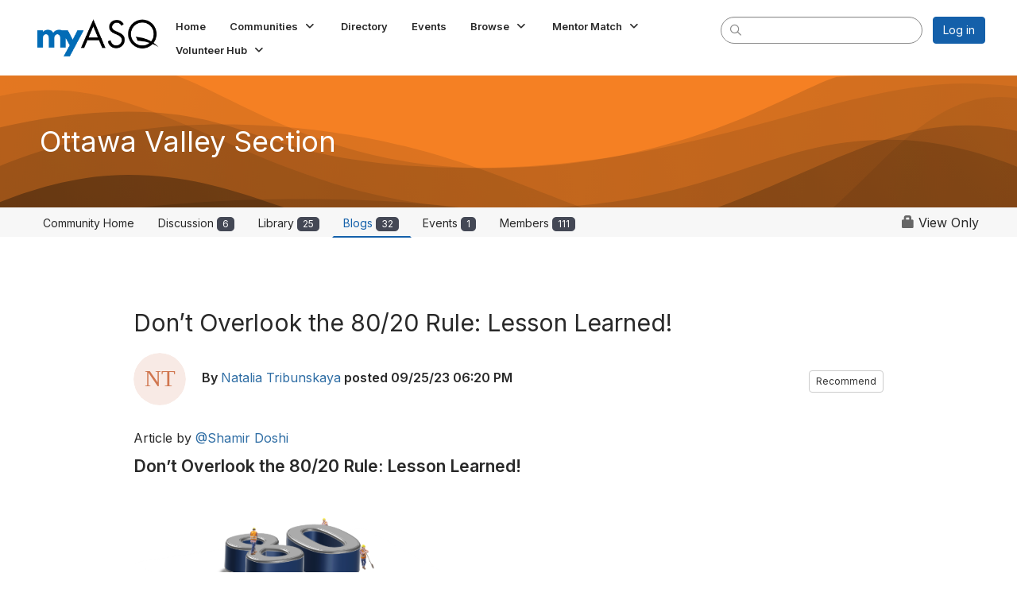

--- FILE ---
content_type: text/html; charset=utf-8
request_url: https://my.asq.org/blogs/natalia-tribunskaya/2023/09/25/dont-overlook-the-8020-rule-lesson-learned
body_size: 56731
content:


<!DOCTYPE html>
<html lang="en">
<head id="Head1"><meta name="viewport" content="width=device-width, initial-scale=1.0" /><meta http-equiv="X-UA-Compatible" content="IE=edge" /><title>
	Don’t Overlook the 80/20 Rule: Lesson Learned!
</title><meta name="KEYWORDS" content="MEMBERS, MEMBER DIRECTORY, WEB 2.0, SOCIAL, NETWORKING, BLOG, BLOGS, CONTACT" /><meta name='audience' content='ALL' /><meta name='rating' content='General' /><meta name='distribution' content='Global, Worldwide' /><meta name='copyright' content='Higher Logic, LLC' /><meta name='content-language' content='EN' /><meta name='referrer' content='strict-origin-when-cross-origin' /><link href='https://my.asq.org/blogs/natalia-tribunskaya/2023/09/25/dont-overlook-the-8020-rule-lesson-learned' rel='canonical' /><link rel='SHORTCUT ICON' href='https://higherlogicdownload.s3.amazonaws.com/ASQ/3acb8ea3-5c7d-49de-aa40-ca01f745346f/UploadedImages/favicon-32x32.png' type='image/png' /><link type='text/css' rel='stylesheet' href='https://fonts.googleapis.com/css2?family=Inter:wght@300;400;600;800'/><link type="text/css" rel="stylesheet" href="https://d3uf7shreuzboy.cloudfront.net/WebRoot/stable/Ribbit/Ribbit~main.bundle.7f3722e43f63bd6623fc.hash.css"/><link href='https://d2x5ku95bkycr3.cloudfront.net/HigherLogic/Font-Awesome/6.4.2-pro/css/all.min.css' type='text/css' rel='stylesheet' /><link rel="stylesheet" href="https://cdnjs.cloudflare.com/ajax/libs/prism/1.24.1/themes/prism.min.css" integrity="sha512-tN7Ec6zAFaVSG3TpNAKtk4DOHNpSwKHxxrsiw4GHKESGPs5njn/0sMCUMl2svV4wo4BK/rCP7juYz+zx+l6oeQ==" crossorigin="anonymous" referrerpolicy="no-referrer" /><link href='https://d2x5ku95bkycr3.cloudfront.net/HigherLogic/bootstrap/3.4.1/css/bootstrap.min.css' rel='stylesheet' /><link type='text/css' rel='stylesheet' href='https://d3uf7shreuzboy.cloudfront.net/WebRoot/stable/Desktop/Bundles/Desktop_bundle.min.339fbc5a533c58b3fed8d31bf771f1b7fc5ebc6d.hash.css'/><link href='https://d2x5ku95bkycr3.cloudfront.net/HigherLogic/jquery/jquery-ui-1.13.3.min.css' type='text/css' rel='stylesheet' /><link href='https://d132x6oi8ychic.cloudfront.net/higherlogic/microsite/generatecss/b5719b92-e2e0-4625-a4ac-f164e70d1304/3c4ca95d-522d-405c-b627-7a7619c77b3b/638937017679600000/34' type='text/css' rel='stylesheet' /><link type='text/css' rel='stylesheet' href='https://use.typekit.net/rgx0nad.css' /><link type='text/css' rel='stylesheet' href='https://cdn.jsdelivr.net/jquery.slick/1.6.0/slick.css' /><link type='text/css' rel='stylesheet' href='https://cdn.jsdelivr.net/jquery.slick/1.6.0/slick-theme.css' /><script type='text/javascript' src='https://d2x5ku95bkycr3.cloudfront.net/HigherLogic/JavaScript/promise-fetch-polyfill.js'></script><script type='text/javascript' src='https://d2x5ku95bkycr3.cloudfront.net/HigherLogic/JavaScript/systemjs/3.1.6/system.min.js'></script><script type='systemjs-importmap' src='/HigherLogic/JavaScript/importmapping-cdn.json?638975690304536522'></script><script type='text/javascript' src='https://d2x5ku95bkycr3.cloudfront.net/HigherLogic/jquery/jquery-3.7.1.min.js'></script><script src='https://d2x5ku95bkycr3.cloudfront.net/HigherLogic/jquery/jquery-migrate-3.4.1.min.js'></script><script type='text/javascript' src='https://d2x5ku95bkycr3.cloudfront.net/HigherLogic/jquery/jquery-ui-1.13.3.min.js'></script>
                <script>
                    window.i18nConfig = {
                        initialLanguage: 'en',
                        i18nPaths: {"en":"https://d3uf7shreuzboy.cloudfront.net/WebRoot/stable/i18n/en.57c327f5.json","fr":"https://d3uf7shreuzboy.cloudfront.net/WebRoot/stable/i18n/fr.3c482c7e.json","es":"https://d3uf7shreuzboy.cloudfront.net/WebRoot/stable/i18n/es.51688c8d.json"}
                    };
                </script><script src='https://d3uf7shreuzboy.cloudfront.net/WebRoot/stable/i18n/index.1eeafcd0.js'></script><script src='https://d2x5ku95bkycr3.cloudfront.net/HigherLogic/bootstrap/3.4.1/js/bootstrap.min.js'></script><script src='https://d3uf7shreuzboy.cloudfront.net/WebRoot/stable/Ribbit/Ribbit~main.bundle.d123a1134e3a0801db9f.hash.js'></script><script type='text/javascript'>var higherlogic_crestApi_origin = 'https://api.connectedcommunity.org'</script><script type='text/javascript' src='/HigherLogic/CORS/easyXDM/easyXDM.Min.js'></script><script src="https://cdnjs.cloudflare.com/ajax/libs/prism/1.24.1/prism.min.js" integrity="sha512-axJX7DJduStuBB8ePC8ryGzacZPr3rdLaIDZitiEgWWk2gsXxEFlm4UW0iNzj2h3wp5mOylgHAzBzM4nRSvTZA==" crossorigin="anonymous" referrerpolicy="no-referrer"></script><script src="https://cdnjs.cloudflare.com/ajax/libs/prism/1.24.1/plugins/autoloader/prism-autoloader.min.js" integrity="sha512-xCfKr8zIONbip3Q1XG/u5x40hoJ0/DtP1bxyMEi0GWzUFoUffE+Dfw1Br8j55RRt9qG7bGKsh+4tSb1CvFHPSA==" crossorigin="anonymous" referrerpolicy="no-referrer"></script><script type='text/javascript' src='https://d3uf7shreuzboy.cloudfront.net/WebRoot/stable/Desktop/Bundles/Desktop_bundle.min.16ad997a61a6e7d7fe664dab300c8b6d1984077c.hash.js'></script><script type='text/javascript' src='https://use.fortawesome.com/b716669c.js'></script><script type='text/javascript' src='https://cdn.jsdelivr.net/jquery.slick/1.6.0/slick.min.js'></script><meta property="og:title" content="Don’t Overlook the 80/20 Rule: Lesson Learned!"><meta property="og:image" content="https://higherlogicdownload.s3.amazonaws.com/ASQ/UploadedImages/zgYhM4B8Q52hUu7a13So_80-20-L.png"><meta property="article:author" content="https://my.asq.org/people/natalia-tribunskaya"><meta property="article:published_time" content="2023-09-25T23:20:52.376Z"><meta property="og:type" content="article"><meta property="article:modified_time" content="2023-09-25T23:20:52.376Z"><script>window.CDN_PATH = 'https://d3uf7shreuzboy.cloudfront.net'</script><script>var filestackUrl = 'https://static.filestackapi.com/filestack-js/3.28.0/filestack.min.js'; var filestackUrlIE11 = 'https://d2x5ku95bkycr3.cloudfront.net/HigherLogic/JavaScript/filestack.ie11.min.js';</script></head>
<body class="bodyBackground ribbit blogviewer interior  ">
	
	
    
    

	
	

	<div id="MembershipWebsiteAlertContainer" class="row">
	
		<span id="MembershipExpirationReminder_8994cf7086714fed8a81c179da707d5b"></span>

<script>
    (function () {
        var renderBBL = function () {
            window.renderReactDynamic(['WebsiteAlert', 'MembershipExpirationReminder_8994cf7086714fed8a81c179da707d5b', {
                alertClass: '',
                linkText: '',
                linkUrl: '',
                text: '',
                isInAuxMenu: 'True',
                showLink: false,
                visible: false
            }]);
        };

        if (window.renderReactDynamic) {
            renderBBL();
        } else {
            window.addEventListener('DOMContentLoaded', renderBBL);
        }
    })()
</script>

    
</div>

	<div id="MPOuterMost" class="container  full ">
		<form method="post" action="./dont-overlook-the-8020-rule-lesson-learned" onsubmit="javascript:return WebForm_OnSubmit();" id="MasterPageForm" class="form">
<div class="aspNetHidden">
<input type="hidden" name="ScriptManager1_TSM" id="ScriptManager1_TSM" value="" />
<input type="hidden" name="StyleSheetManager1_TSSM" id="StyleSheetManager1_TSSM" value="" />
<input type="hidden" name="__EVENTTARGET" id="__EVENTTARGET" value="" />
<input type="hidden" name="__EVENTARGUMENT" id="__EVENTARGUMENT" value="" />
<input type="hidden" name="__VIEWSTATE" id="__VIEWSTATE" value="CfDJ8JEeYMBcyppAjyU+qyW/thRpqyFlWg3ASUOuJiC4EIxmhwmKk6vX3bedeFjxz1caYKV96OW4ACgt/vODTjaeJdNT48DGrbxRruwzU8C40tBABLNknuXBpUNqV4WKIzIUo+gCCzgkzpTl5AeczQJfvM5B5zEQ1wCQW4Js6bxyBCRVVW3/hezkFA2JG2Wg44IwaUHJA/jIrIPY4fZTUhfS+jm0ISh715ZgEXTLjlbKvdCnNHwg+He84FNfmzlzka0QvWV5M9/IXzQlv8VO47Ar0dMRyPr0aSXYqi3IW8a+4yP8roVb36lZuE+i9SCxOsTvX0s67Why3wLw2JKBboaPGCBmq+2teiUoDyvN42aXGJ4mouiURf7UmyUuRdxBuwdEb8/5Asw6wubBWI1yPtQijmxLke7IEncsPeHB61zR88MQ4j0hGhvOKxs2PHqIWNO4b+8bmBCa5rryMqzFFDN8cpNG9DZZ6dFPY/k7pMUIvPKGHT68zjQoUrZYbHh+rE74eRQU9aiIm2BAeY7v2RxKWP2kZPPDhyhBVEm01CZnPd7YyKj1qdZbtGtJF6JMVT7cLUp+8CgQSFMEKKjnDZKETMUGuKQkLavluLV7UpBap/cqCMJFbezDxNH2Qs/pXxdkJMFxZuWMagM450EfMvyM96Rc7m8S9++z1KGTBser9j/4016s+lPBnLQngVmjlTjonlumnUDfU0JacdRQOuaNFdofXVqJyNacb7fP9j/CybsAOZ+mxPGqS5dFVsVNunvqwNISmvlZuxZVZQ6my1I55URGOSd2rwFj/JeM1EoPaHuPRmSOzeGZbT2hAeGMCfzOBtJ39U4aBvoFZzaEDutNshwp78suH/7yZ4Xx3E3KtNuzsr8uEhpe0HJynqceHotjOLe26d70lqRMGyiFEDp2N2UKwBXSH/2OsS6CbJykAUHFa7AHCzlmkTmvbFlLljT8I9UP9SFZL3su3pc2ELNzaBuS73v4tuVxW/coJytWtpojJfYP9HN7MM4cpdpbziA4NF9OPv4PtK9gb75xoTLDSz4MPMrfDby2HE1aongcNTJ3L810ZeLwY+IBBFYz7tUOAC2CQA/1qKcWT1JpDylCKa+le2AdqHU8FMVeASwx6+ChGnj+POod/alfp6iybYaQYuz+K/Vo5zc+LBCbgUiDxbbKtRy0f0Y4MfQZsVx8ctFSWfQonY8WHMjYA1TYKBGQNkBAYaOZYzsdYe6OwBZrRZkjUD+NRJdDREc7AGl/jLUYSUAVEVZUltLw1jEgQb3yfyO9ZO6wU96tfAlhzrzUq6w3Cvlwpdan6VCHVeRxrYCoGoAP0gWMlzct1LvS/Jn1Rzw2akZNWPOB48gFO/vf60aXvV+9dw5gkVCWxv+UNOrN/8adKci6ItDUtbIXpmKCmJzx2/8vtr51VCaizPhW75YD7cMxqUgT9evXMLbobvN2y8ApwhfkLA8iy0K6IFSnwkBs4t9NzTf78dSwtJ1hId1zZR3EMB2ocmH7w1IHf8uWOSFiAvW0w5gXClk3EctCvvaeNGPqqm+xkpXz5ukNV6FQshp9y/GUGRc9+GUYCanHxCV02NhwwuWTEW2ta7oKsHFWmlRUQjn+i/d2Bzri793xdZ8UIbJhOWp8P1syW03IVuk7AXJGHim72G/[base64]/Y16kD8iljACVlZA7klfN90KyaAZXlaTQrdkk0pTTMRcy7THO8BnKgl7kP0WPZTYy53/N6/zZyn8QvifPSn92Lf93QpWBi4A4eODjCgQrTrA98vV42Lb1FZRd2+eU6RgGFwWJYtDumI7VM3mROtih0r7SbIhbCm9AA0ndL2lOsSSwPBhlNY7mEPNmpd9vC4G/RCVZUsEuCI/9gCV0+Wx9aNSdfFcEq53Nd4CUTeID775zNSH97zHN8Tdj0OGaGl+d4xRHSp702y/[base64]/xPWRrueirsMr+RmUwGfu0RKvFi53IGtDSuSIStNMKftDmBRQ47Jtc9tjSkgCGLRM6HIuJYLEJmeC2ymAwBKfF12DReung1JblqXh/HlUVK4qQ4NMOdnIE26pbRiW28ldJAc1LnPWqYJ42Wh4I+5GHRaezNCxGM3fZ9agS4kKj/ybkV/X8QVpDuAo0V0B/+e3+U1NzTlxufH5nt7KzHuSq4C6vJwdRcDIHRvwt/uXtIsTCX1+AjJQkSdGQmN+KMGVvV/6g/UN7GaszPouzKO7v5r6zTBaG21wFKEKWSFG58L8YgQymBcUm+JS1YIXjfGSlacYdRQl0fW9XCYuhXz+ElvnKZl6ziuVq8FT0K702tmIRIc71HgohA/[base64]/bzmRyDtvGstxujtm1sjPht9PVZk8AeX0EVrXdWmm6/U6Jk4/xXY6sSDU7m0mzz0R+E2W/yg9lgu5mMRsNS0Mupl0bCsWjc9+MQOzOh/[base64]/aGOWnVJYjy8eDg1H5Zy8hgHQMN653spFJlnpotlcC0L0SildS5Occ/Qaj64nKEVy1HcVh7Zt+Q8b3gMYN0x7pQkPGBRcUmialNU1PmGYCiFWyYTxfnSYfjR53ZHGbKcBC1nz9aFbOAl22z4taNr+LjLbToNDUJPwuiJgFwi52Bj4MSikK/59n3GVD9Z0mb2Q9GFDmTWxuO1gEcsB83ZhLqoBJiVgiXNRhhOHUnhf5lG7ET6UcFdXWKuzlf9vBUxoL6aeOsSufwur/u0Yub8Uf/5X7Ez0J+PXmCb9pnV0OLrors8cdBr1EK8AvsHMlVf8DS0zR55OuvKC5lrxUolcCxx/NGfATFn/dxhmvWtyGx89y7Bk+XolDIdehHp8g7b9qdHv1jpWy283lD6ba9IlLyuHGejxZ0DYxvck422HRP6q0PJ6e4eSnFG5CZ155xwZ9ElBt549mMBsn+4NMljQV8xYe/L+cV/79ZQ2RfTmhHhmUSWQ4q/LWUG7nTldDyuhUyWPRx7nwWeG1MOgoU4vlZeqVUfMY/iQ49bsgTyDn+nOScmOJ7jEm/GN/FriY5p/Wjo/LQJKVKGFoGONAfLvYF0I0INfgc1jZ9paoc8MVItP8v96RLg6qcuKf8Kit4vrkWUuf06s5N7hrEhCsBx8iYj23AohIL0TXCOmq6MzO9eQbSAz1uMwsV+h6/RmfUx1iLb2L4LKDQC60xq1xS7nn5gcLGFnlvr0O+LXgNJ2ezIyOTcdAsYYxTOSKdaeMOSi2zfd/[base64]/DEnvyRvNh4u7NnIyT5szDNmnBj40LjT4zyINWfEfWCdiyQAE4Xzipj35BigN/4eqZpsZMQ1mODfRQ/1QHoq4YONdqC7wo7BM7TpXZ9X+mcdyzAWcCnECegRUaUNFu4ocjw93BX/Jfqya1BaBonhz0jF+3GuRawR9F813QM/FTXyISHCBfr5k2Is31imuaFF4cvlB+uYF7ppqUmH58cjSU+1Ugjmb91ZCXRNVWmeekWuDkzcS0EQK7p4K3HAbmSijm/caiGpA9rNLWGKjaLDIqXPo5GHwFZXHx+Mj3Jv+QAxp69DumnNlZ+Kd0VDjeOO7UUR4+YoKE1BsXQX+MU8S2Tsg25HKI2FSWGV0zA4t7SEgpS+GcOa/Iwf9JH7owfs1dVzEoJKYA1Ws7+QipTJslRvJ7dtBfdkwUqjkcwBhdGrfumFXQRV3w8eQqowNFYIW14W2kYhqhSxcR4ud/lMK08E8PLZuDMsHZozEibKGCw5v/qrFjGnNnKIVo2Vd8oJjmC/dJdd4KK8n00xOMs4M8fcCKVdMO1tWUXT1LQu5k2dB+NOmVZzygzb/3APx35hC3AKYScZ7mRjl9dwCZk1i1HKOqeRNF3uz4G9bthy66xS8IykV6/yI2U51OtJYw7oO7QDzlFZ9rfftUj3qFWsE4cnvWysn74EgaMRRs3Q0HwHFcf/K3n4/aP+QLbJcKPOGwlePzGTYaQBsb4qpSEM6X/YNsP3csgawPzBj07gc7ThTjaZJyG2lCapU9PAPpW8u93RRbVf3RS3hujdAMnNQ3PG5EMSGlZ5rgv68IMBGxMt154c8sYDRgptgmErf35oXbzWlZ5gA/I3IjfxRMgHs2pKPg9T2PlxFiDa9E9F/iKCbEuXfy743GQNLQ92R0md+yDwHeKCqdlFRnIErORfWf3oHKmIpC0lE87deY5KulZwvgPQ5acE96AwDVkOL2oqxRqnTRxYwi9p5n8t48ls4uC06SwC0Ke5U57pSq9UDRlQC7BUYzrS0bRuWNWVkEnhLvdJzgjaQrk45QZWgp/wAaE18RZyg+2GsmoAvsINnQLaf+gkiAJaJYbKwmKpsO7PT+IXB11d03L4fPUaDfQK/UsURKnH4q95/vRF1hnLAL7NRBPQllnA+WcErbXwNJRjd9DnIF6mw9pVUTG/E/bp+Vh61wRKqpFXZGQIx9nmVsAspv7q0tuku+C7gONk+0K9o/o+jA4bhnk77NQ5kFxjcKY4V+9kt7lwn8toJJmv0ERBsXSDk7jLj8MZFmVkH7v7e8irkfmWvhWwQj8u48UCZr55NwL90NFQFwbljVsU7x+ySsY1nQTb0+sR0GDegdhV4OYqU3Wi2QgcXRn/k0C/[base64]/AaLxtJfxsEVq8xep09VymOCLsXHsPJh97k4lqNvfzIfZSA6giCdbK49TGqYP3zaUs/NDlHdZvcvo+qpA6Nv9PqRbm6umeJ0qslLArs+dgXZNhFqAJ5LgPHkVHwNBZHnFOFb3i/+D8unO+0ySvQF0/LKWh+yeLGq8vV7GfH5JA877u3BcomXzB/6xaxcOimAXtRvRh/2Fyw/ullWjMq88h8rlcHcKCK2dYENdGV4MOCjk2uXY+TJ4Oj/oZ3QAA5ubougIF9aEHOKxHGFSaxqBGNYLWg1lP3MW287/UpN6+hMQIFW2r3t6tntBloQ2IMHcE6X/CggcyOzL0UvsIqlP8f2e2SnQfR9X0czGJLAGNUw/+krdY3HUkTFDd1RjvMp+SGrfE9JMka8guzuKQnf8oUgM3rTYHRWvOFOSKACUrazyi0eZZ8V3RyOr5dxZNroIbbEhrNRhYSM6nc+eUF1M7P29Fy1xx/3gpF1QQWcJZ07KCJ+Boc+ys+aN2SeXTNYuTQiLbUcukL/rg18UdeY7velmFECtLIEFln1QAUR+83wq/daHgrn65et9i2QRXCOQeO1TlywC5okP/4u0JJGIvBmP7mdRW/BzQNMIstyCoNW8pnIng9HbKWcSACBjsxUzBERR92pIdaBaad9dZu+uklQqVTMjxaNF+F5xiY2TnxDLh/LHZftmWe54MyOmhDfg2Ryf8IqKIXYJtDkSceoDaKEnZTb7lc7oINuTUpHLMvg7mbu4wv7IitiTW2nlkC22wEf3ycLEEjLKDttbcz2iK+U3cyGj3Ly5cntK5i275QwYBNtD8BeVgqsa6JGIfpIL/EU1n3E4r99AH6GZAN774T1lZ7mP6i3WdTnLhnDuAxXJ6UU3KrWZuPy43/fczNVHKxywsLjP/vZXZgZztMzg015VWjO70KUn8Omeqmf8aOLl4fQihQr3i/MuZyqfoMt2kDgpCfUOE7IqF08WLbtbZj1tb3S8MkasBJ1enF5l6OITVYG062N7zp1lWljvPgdhm6nsgd4/hNMKmrRlYa9Q3Maw+pJIx20KiMdT7iOZjMq0ZoGaLLS4h+Yiju1qUtzl1e23z59lnSMAMFuCCesE7HAMrtyKcUjbPHXhaTIdq0VJBQV9P8QYGBBglBLFGrq4tUAUT1SRLvu2mPOAOKLj39oVzUndtTfhWwTBTzTIXDZkMDdKiEZ4lEhVQ/Lm6giY7GHnCtJ1fVzFboRHOB8PvA2rQZa1iX1Et9QXxXQqQu6G1decXfdRTge1t6rvJkQE23Z6hczTow671zE9PgC0ncppZm2WPHGicdDSLXX5rRBrh/hXKRayXY7Tu0HjhY81AxTwpbdEDmRyW06bClx0PSkG0Wk9QhkVJCXQERS0ZcqbhbdKPiPJfOLnlVSv6aZayOG+RnmlZhMBNxlKB20NMElKl1uH9TAQouvgdEkrPj6vOxsVmsHmYmAdQ1E7ZUq3Nu9AiLw0MxrPZlCSZwPAGo/LujM3ClZQEYkrxNSKkIUGc4RmnttucAhtxXs5sgPlLP/sodIxdizJph8G4C+oAayvtLmkrfpnu17zFwQQdFoJWgKMksxAllkS19z4Dv+YkCrZO6hBUa8K1qJ44lvPbmStPG8ydzv09b2pxePq17dqWk3RORmYbqn8vKJq76luQMAnu/XA3tag/4+yMxJ/2vciFwbdsZzDKLal3wk6wjiKk/kOq7AZ3xDP9mX0C6hnSBKkhgVcmYAQXjqnhAqslR9sI2/efzKHB4H/tXkeGYInuvKu8T3oXskT3pzCkvCAbPWHOoWhKyI0uS6r2FdDTHHa8WZC1Wrlbk4pSsk+oI773YArTuYCNqkxwLlObfdUukzzp242zRgmG7CR7lEOY2vbpt/ouyKuVXDC1DBkZV0aE/pBHMy/xcQlf1Px/[base64]/AxlXFW07qal/Qh8UT90xIPk9vSOKEAKTcJ7h8kxRQiF9nCh1W6hnRYlpvJOE83fMi6DrKGoUvsnSehflR/[base64]/ORWzJE9yNHMeeaUUtweCk0q/UBs8tge8j9QRqGJ83j/[base64]/E4FH1CmrDYWeYDilZa1m8Z7Gw62jTEs2/CpMaHlSVNCz6l9RStGfSrtVE1CuZP7BwRcj1gJJCKMiqx2YeI+sVFYwe1om2Lj33j3FC6+2JStQgWwCpv95WiiRriy9AN/pfXrAhs08n5l6C1CSYCCxqZrF1qzcdH30jAepGu4vUqi5jueDby4zFkky8D6X5DKOQEtgH4xvkjW4SFCWbC4PDyODXd5Qrf6Y5lWxfE3ePeYzk2L71ZJgNCkBYJj3POXNe7YJp6K7IVGR7MvIulq1QqwjtoO/PzvTTOk2On5ECAxV+L11tBLOK8JhXkTgVJ6YcjPlokhHI3mBH9ZQ7ozod9DM0FZOoeV9UgoLfKF6mtjhXi5yXRMfuyjJry0BbGKJ+61BXvcNunLeyE3xObdu7A8xR+0e4vhQslEdqeMb3qYYiEpqDpBbqR7A7CIux/j1u9uBtzGHZ0GGq1aNoOVr6ENVAVl3bd41VXcuRxvJzi/3E5Ll0FjiFhfmdTzzZXJt8W+wLNe6/fHFNn/8S2fV8xA9wrwYsF8TfoJfs+Ck7VyQtZYrfeuOLpNacN6j98kq6T5E0xljIZ+ID0QJaXQFj+RdrBF2wTp+9mDITAwaWQN7XwSP22PowMeX0v3CCPHa79nRXX4tjAJA1SvwYuAhso2nqJ/K5U4GL6JEbv0dkJbAz5MGbECoQAWReMBVsY3IK18mdGKqfxvfxTDAjNEH2m6ZDc2mOVDWHBv6lDWGXwucXkqyGJbmm/zLFgS4vOqYXzRPwYyFqeOblVVM2ALiFQXZbnaX7nuoZL55F2ethM62EZK2bYTuLXn4wozIOxbzxRH7irpAYv8yL+REDkScmWXaKj7izTVjckwHY0LShMi52kgxZN3lDDaPXzxE3ut1gNtsg6VJn83JJmHyV50KqSGxdv+Se4JtkeywZRSVWn/lMpl1esz6oQOUuEmuCOGG2a5QU6eXU7tJ8ZbxYrUoJTcVBwD0D6paKrdv4e5TQIq4vhC9/Qjy3rQKgKErtZFD7qutvoyS+ov9qtu9FmFrHI0YS3CpSOengkjJl9ocv31lQIK4YludejOUiq2kFoXLQ0H/rvKnbEOBBaqaPKfTZhwonj/cNJPfzaftnHWtXiOOqbRO5aOjKMA8X9AkcfhM4TIXcM8Gn9F1ecVBoaKk+Z/3jMuUg56Fhd39SV4BdajMQb85HbzsvsH3f2jEm5duaVcrqPCDdIuw391xb4+eyhvW29T2WclHYM6GFnoBWZry2BncD424yV+cshRqD/Ye6CcmEYByWa4viDNRHN8a9cIE9o9BGl7HZMgVQJQJp36/gWOVKj4Hcf9FRNsUGUz3MjY0Pk6Hxf02z0tR+1mRgetIJtsX4mmhTSlrXxRZe9EKnRo5v6AgCqf06w+saCwZLby39UAQzdW/Z0i4iAhfZKkE7EBNHIFxfREkdkc6m4g794XObRGn2ZhlD55toBqMK6Q7LQPYVm6n54VGIlCAmyaNuziUDGdAzuMhbrcNz9aVO0ySlVXurONWpD/PAIg8nB0H1XsMvltwaUgHZNDBq10C72w4jk1p9EFVMGqjQGY9EVV8kgSyNkDmIRo+i9kIxmghkmYluYhrS8vHN4aH+Lte/iyVcxJtEAizxbYhn87HBrmv2S1sxHnhU8O0wmBjFnJYbSjysRZupD5vQuYhNZ0K65ytpiVhU0b5qKWeCFKX+DUmD+Upd7jrmE20YqnRejJOSX82rJ3XyWVco4DdZ2Pr6c9n82iAoeryjwur1sk+HkIure7rAlCI6wAEx8NDtO8eVOtn4bqzCtI8iZXWFpSw/o2JOEbc03qUOQAfdvxro7aB4kQr5KOFLxGLbqEeg9u6X4ivcvkScrYtjoU8bwrjWbb/e/VPxllqFXm6+L/KyC4pNA3wvyXjxU+rye48vFLeiWfUb+RLZ+wyGKbPpG0sfTKUQTBnReiHpxzIHBt71pu1akRPXre9i7BKAz6gjSUxLCx48M+y2YoDHbkuDUd/[base64]/[base64]/Az0m8IWMSRsQHvgwbdp2K0RBmMO3LCXQA8zFhQ7Ke1DghHrczh9n2KF30IogaCjU/RWH5QvzOYAwF5DhRFqYi24XptwQ4upGXnpFC8dDSoUNhmIFnf2+zQHYC33MCDonM5Kc9R1pfZnTXoTpd/[base64]/zRNcuTpHwFDrYyqh4jm6nJgXpZvA5DcDFgcIWv/dCL8h/rQbEmD7af7LV0v3vkXBJQTk5e2H8KyArzeS1VqcS5PMkfnTTGXynuyiw+1rId3iG+eELz4SnSJswzD+I7yKkcuniT4V3sJC/5MBNET11wSR20SnbigAja209KdKzfqr7l8zsFbV5afVmeLIdN0fz9xS0f/ZAdVSaKWx3106RrJD8ro7/N13e9Az3CsFYMAP1LcQrUlJgXjThK5NacHFZv/7KIrNbNmWqFH3LMuQ9YE7EWWdwbfL3RHM9P4wHfhkSbotHJj5qK7M/b2YGZzvGgQUhhcANkdqJzaRouHZhAef4LBJkHIduXFCFHHZKhv2IgvYlIRz6panuXQ4I62IcfQVuFN+yl07UrXCBdXJxxUuQcjPp/11nHWuumgk3dnP0hqFTK+B5kQxVh7p+6Rbqxp7FgPlTIym/XI9L4z6zf291nO4bcGkQ2C40WxRRJfQnz/dTI3vaEuu88P914bwe2+p99tpin1ei+JJ9aXpcJ0If2g5L9YxLZOaw+G6BJqjPRGdHnPZWe3uLp++Qz6fs9LyIoKCE1LO/7XZ7jlSVwXPfG9aGA6uubC4sZnS77XRMQapQBfLQRQvLW+aGzvm9ogMq76rcpgWqo5KQMrdVZ5w453SoreNnElZHUpxGVRZ4GGL58NUmJc0qrZwe1SMYNV3z1UyJOX/XE0MhIVr1sfHPYGk0e92lDoz9HpVPai8K0Ebz51kv3n0dt/iZf+CFERPEGdWlcoHUqFJhNJGeYdWGkJ6WaNxn0q0CM5vdQAz5wSR7ARFfIMwiLCBLnm4jVwRMiwTrx40XF+hTcrrxmEr0oHRi3mqRVjPII/[base64]/Iv2PUQ/cyUxnvZlMnu6eTeBdhTNDuI4DIJ3NVsMO/TsZjMRVM+6OvYsFpSadIbK2saMIiQO/BzurQd/yLmpKws3SesgwYnxhYRUJywNZbDrMNQXgSKZpQuZxj9dM/i/XMpP8V7VDF3q+KQwmYxx9uMc53mHI3iwEyeA1/E8I+6V64+WooOn9nLNwDGTFsEx7OGNKVgVPrsEc6UVAcX2M9NxSEtuYiAQDPzo5Tc2EBmbTCtNpxRQZfcQy3Sn/YfpeYQFCJAST0aYekiiyYT9LzGT3/CfMp0gm/SIlUtKseiEsOK7mKbaqaytzeoBZib4yaEiglwgPK/i2HfNbJGcCxbKOixSRvKF/TqbRUgL0qHoaNgTxNMOgcO0Se9PskV4BeB16+4UKQXw3SdvEmY/[base64]/d7n75Zzu5CcgP43Q3nKgupN5Hmp/502Ra18Zjunud29B5/WUm4FN671QC+DyxFVmUu9Ik7bIvDdf9cnvDsGLhXxijkhuP/gYMrRBvJp+PfwfbjwqI4F2uzphe3IxtPeohVyBIOz560Q2qSdNNukOO6Siv5aOIOnAzcV6dvbJCqfnHdhaPQSeinkJGGOdGhXj9XFbYjk0NdEJX38HzEdkvq59A9bajCxUvncL99f6zM3y7qeeTKHscvZqtfjTm2nPSb6JEVG/hmBN9UgCwjvxFWvW0KOWnbJZ7jloe18hE8o99gDgNUbWdFU/nqjdon7WX3cDc72JsMazFcrc1jqG1TpjiGQ02gTWAz5rUnXct/PQIAYc7wLMJJTZPxSRok+4nMM0eoh3E7maSgOVOt0qM//kL7Q8myeJkGrXZJKLFxSDBBsXnltFilAz4/ZkkG2i+XTGsglmn5SOoI1amm59DeAfRF1scDeTsPTqtEkOsGfHoXoq9emIBzkSJeqdLnrp/a6qjMhCfRe+QGst1X0DjyBavR0smhId2Bq5wIZ2Tq9RcgfSk5So09hqjDj09y/qYVeMnOleI7StwLMB2sV7dujIuRRCAGCHhszedgd97rfL3DXSUvoSojS8d4aAmU/CQpntlfPXFX3CvY6qIQUQdsC4v66w5vmEGEsMMPH0fdDFLxBip5LkyN0xNI1Umad9i1ZRncIvSVMIO9EWS2B8mR2VBAKowiMnxd6FJ99EwE6JHfNb+MRqNWbHWfRmD5484iq6hhoqgZpz/BYEW4LT2ux0S3Pv9vXsC7apBoMdGxK234hO96222+iWcEffZ0ln+GEjnSRoY41b4T51fRZzG57i84uBWVVXQwV0+FJ1/JiBfIfbUjDFXy290atXxGrqOplp7t29HyN6TVZxwrZgRBYrrML6SvFnikRrENgTzNgDFSkt72z00iitzW24DoaQ9nLVgB4K49PhP5O84L35whXqS+BrzgrhFQH1c7iFOeKkXfmLz1sMBlaPaf+s5sFXVXUdY2FmEh9AdQVCXuIPiehFSe9MKN84nJFfCqj9XrCeZmBS/BbT67MqE/z2G2cMuLPdZKZrvz7ft6ssx3rd27lJ/oJhWrRfxLsoc4QjjLQlKw9Ik1lcolNMjGRWzVpKhnhBLivgGAL1rVqoHhw/krxSTfKPpbuEhzzMJxwGzQoxlp7lApBT4MP9gIpteDFXDmy3xiBrIaeuKg2KNbrTPCJtBbRdrT5120HfEj8rGmFfxGMXeUL5jeVUbQQJjMxfQRBiwOTZ15jpv3+T7N+6tRXb73s3GMsEDjQ5aiieZfKL9j/wlzTHQZvtpZp0E4SXXiUz+Q9861rdGgcP0KQCsUR/bxaqnf+6n/yqiV7gzhnSz9Y7crPOFlR84FFnJ1pRD93TnDysvIKiOdtWzxCWrDJyLC0GUrG71dDCJ87t5Yw2KY8axNVBbQSWWlkbuMMWGapy3pNJUfAevY9FA/tucgosYN/[base64]/i0A/YSu7/tAUhawZfaiqSkk0Bcnk3RLp8OHYQMnD5Bw9l2/f2+eUiZfG6qvlwZjVCqHOJ0WkBeh3uqENJe1uomczdxtQz5n2B02OZdAyUvdwpmRNold4BRKTF+ZIXKeoAwPsKEiRzfOXUCAVVus9umwsvqgMSugRzYKgMcI+MX8gEZCbvF/3bRju5uEgasXr1i32mtK2ShFEcVlDZOa+fSqkPKRaiXf/PZK+Rsna0q4mC/uDtmJRHx2zcJ7tD2TUizYyDCvjMTAI09OhCEdU6EagoB9AL8sGUkwP7rWdRw4vJaH0D3AqQmZrsbRCVeln93X0uUQLDAGYyuXwjCv6Yg7+NswBiaIPC+285g1eYMNuMCrJ4qScpW8ktNWpJ2TbG5X2L2M0K052aHr/WQ8YwMoAI2ULyzlPnPFUCgy7MUwgH4Eeue47ZuTHa9ehTZc8zfKxfxCHBxb2I02DlaFKN+2jScOP40c261QX5w+CF/JVZG1iztTg6pzbIEae/GNJfcXhtHxWVJnWHtEr1CrJ3nsMPqo/zt/rfkmiXZMLssyzpsiu+khf3978221JeA7SqXjyqGWThIFWrVIX+OPQgFuVjpTDxsTQcrrUmk2LeATLs3TswH6LWVU1rOST9AzupZ4IKhMWGH9ey7vGm3NnFSP7gJBH3EgumTENsHeQFiej8QV7Kr6NtoVe3cM2ygnlu4I7t2+QhFR2PF5q3EJabpoqgQXCp/ZTv0qSnfh9AV7nNT8FIDGlCy2Xe+b86NxGACz4pz2vSlCaC68jXFbo2fmgQhQtF2VVg1whs8HAruh4B4aYd/nmUJZTPeyQXZ4oXnZ6xeLrl0C6XD8811gDiFsRbW/zGl65Wyg8KFo63DWB9CFhEJ1L9uhatjrUlM06E/4OFkRNVbAoSjauT+XJUs9HcBA2M5i+ZTVg7V/c5piCeMJMgrM1NIu4UqX6dszJVbt9RZEQ5F1oWyMU6SNqyF95sgK9ns9VIMBQrlJkyHNW8GtWO98olyetiZITmAO9Pokhz0EHDWgQ1MS5mM8cJGphEYjp1FdUi2f9VyR5yeDg052+z7e0HyYvrl1WTMBje7K1RfQ0gcOLB/PtkaIByOvAzTsSwKdctnrOCbbWBEU5AzD0GM6aF3Fa/aTtDnrKqgQpKbVMvrxD5tc2xLLgQlGxiGqXYKpa3MS38UKACF+bcoGNVVQ4SYXHjDqKZryFFjtffHvcz0q9kdgZkvnawQ45D5GXULPXhUBXWpifSmS5gQRBS7ENDLqMIhZcV7dgj1NH3hnpAmoWsLg7Aki/En3/t6xO3tXq0WluaXWXDgNCtOY/cgAP+E7XhxSO04ObBv6i1uThCCOwbE6TGgtRtjB8KNwjSGwHRtL4FIPi55qSnt9F2Z71Oypo5XyXinBLn9XawOP5bqSGab396qIFKKbFaTOdqPl5HtOMCHCyFnbLnfmwbTbngxsC88kK04J1Q4HRs3N9XVCZ0AN/MDc5WpUa+J1U5L4ZfZh84xZC68uFokNQ9Q9huE4RqAevcmv2xG6tqX+UxkC8G/B4QxLv4ZnEyfzy/94rnAheEUTUFJNkIKzdQuGsa5aWYtgkt8UcTZyd8X8gZeUSKt3Wg+qHNuNRf6g3/rbIXKgHtWhYbbJptnBDqlaL9iSUokKwiNeRK9vRUv4EU+RZW1V0KR9wZu7vUT9/BzHiou/G/YALF5nydc3PzN4XZ6qXxnno9BXolnCLx8ReopX+9JaHo3mb6XylWVZcQ/sgPERVh3PYCMLXVJnFTjC/97U9pSU6yPMV8PQ2OV15igrMPuFCFNRlOyjkigYGT4C/kE7GqV/o7EQ9D8gw06cvyXuhCqDPZpfVUG77eYmsoqbAU6yCQWXhxi+KO4AVI2ET1J4tEb+1czGx68Iaih71O1geVaQFpKsMGRjw0jblmbY4cIOZoOBRqRiKOWSf0reoGDZz4M5hMMmUGgYfDOTQhZqew5t9SlwRgmrtOPFhmSZFkm9Ig9rwi9YGoIVeOFuBUdlMrJI1ySbeY/W5BWtw2W2eNgxOPHSU6AhMqXt+l/3BF0ttPF0gSMu/uQYXXCGTwzvgCxnVHfjAvcvDtU4C9rMEFqUwk6LfVQsjZMQy+7grcAm/w1F6PR4+ojkzKfXqqaFq6VcrHdlqfqS9hAJ09GnO7QmxWowHmprT6jhnmnehAEC8/7ozE8yraSrqszzwpmNICTUZnDshKkTuMkvc7cY4Uv1jYxldVRXCOV692X+wDUnL+mFmoI7NYYtBRGbnJc8mg93g4AMloZ7igDuAI9hEFnAy3uBaDBkff5bA753G3dvhhLdKjJeX/SI++l9cIFRtnuJuUByBK515QKz/qKI3BbiemI0TIsaaXDJx/Mnbk3wyMC6S8ztSnXyYcloXjXPZBzl5+9HCCfi08mSmPN2F7Tts9atL+ufhA73Oirn3J8+ngjXjq7K9c6t2qBkMUXxr14Z+/UVdGeltqBWoDxCBFs+68WP10iOp0j51QpV/uEy2W4RCpUGPFauU2dODu0vydJ4adyp6rSJSl/70pmgFgwCBm6aRiOR1msnuyyNQFnI1wbGZ/gR7s/MpXQ+/ggpp8XA5WrQHN6Y9F5N3kP1JyGyezO0EDgoNrwXiKK4lfRX3vbJWqt+J2gSc1zPt7kG8uj09ByaQ/lG4feUvPdkzHgSg3eXLbFwx0xeSNh/KgrE1FkcT5Tk5VX+GgEUmyBoPT2qCQnIzpDund8dq497IvE/nHFOMmROKBB8IUnC5n63BLc/Fw+81FP+oJfnh0h9UT7M21eOGWUpwAbvl/Lr9tzNAWDEJKG5AEqoeIwyScGZPOYePglxgnFGP0Ev/l0rwOFK45l+F/C4ROdckZRb/59dtbSzjfIpf224s+0rv7qmd+4e4qIwIaIlwTNyXwgNjQWX9Ny2iZDk7MC68ZCrHDOV89Fq4mn9DmiJCnnF+x6+e11L/AC4APvam8KtkSqK+8wqUaMMPQibjcXSIoNotENfjWf/a3+4TEq8V9J+FAq2y7B/h/OHzKWU4BSXYzdH6YSS6NMsBpK4/IlRORak9R5BqpvVqTGIXhnZfSWvguR50KsYkoGYme0lSBRUsrqMQb6wCNNjaATOKmjJhf4hdmscdh36Jb/XpjlNee3ie6V/Qv01V9wJyIdGhTuXg7i8QHycV2l0+XRIVFWggNBO7q8NDxXh50fore9UmL5uyJB+lIbhfFMeb7Wxvwi746ApipDuJWw4cHv232+WtJzHvS8L/AxLYgNKSkp4RhjRb0XANGHY8p9KanGQ1xSAPXPzLpgs3qCc8sJGskHyWZ7RZwLzyXXlrPwHDZLNDRGR+hha1xwDPX5O/FkKdUf9FTgAvO8tSEGOwqWgTgcPok3JW4migeyXq9Rtg4zLotSVpVtktCdTx7RC97GfoTj0/tmvuOkKxQ8Hy1FLzB2I1H9b2YwEJBWaWPuy0fvahtOLPiX8N3bXLSxmpHlNCqnaCTK3u9JYTYv5Rm0eVpAVyxFbUS89Q7zMkRcUBEvvm+wxug+E2jaDFaGlPN5aCKLmz3KPzjYF6GR7oLfk+KO/lzIwXjOJUu7ve1HdA0ed209g45FKDRiquv8TcOd/C3hKo9gLmSlDneRaeBrHhdqf4xRKr+/vNGAR6Iwln5aDGsiVRn1qyWsSA3Dqd8BSt2/[base64]/5CNh9DprEmxBfPiyL9UJ6+KlGS8WDr0UFV7KsJqFylCaj/OvINfH+IIMcm2cct9vsu9kKUfp58z7BaeloEATmVoarYyNBmVN26QknorP/ftNNUERLwMoUplUX1+/CVPQehBYjMJuIvjaFYJ36tm9OE40UiohhS4wVtW0Co1WlsNP9fEeZRD1xtmYbYjTmbaEcWeob7s+3SDNmXNpOidYwo/WMf6dlOKDtvQroqzWKamCZ2PeMkoFmHPntNq/px3aBbpi6crsecZa/o69/3jZkmMfO5QpHQoB2r30KPCxFKzICNeD1mlsQq8/[base64]/Ru3qAAO5Fld1GVP23wD9pvNDs6nDCtdhA9IjjPKd+7oRDDIPGLoUdDO+4L+IahAMaEwAHnYt8QUEpriO9BwulZu5Ea35fpbUcEF6FvR3KHgB6EfioMQ2lDeC++Ez7X6g/HnPV4757OZfl4I4Zd5AIR6r0ZieztfqJZbRseYwowQ6z7amg43arZqP/JL+BWvLyTk0Yhj3iaBqv9SaVAYLVKH/PE5zX15HJJdv6WelHxNGGdlDuJycxNvxetgyCWBCJxp1ZEczXYlEZLGapuCr/1O6mEhacnh+TQIj84vrHKP/[base64]/ZO5angIgb/wdMV0E2e24W4zg8yZyo6GviPkOFQ2dZT2Riw//JC9ALT/MdUpId9+TCWs9lK4BC1Sdk34IzcQ5Uv4M1t66fpI9Peu8lPe8lWJd9xqphmh3j+RVJE6kw5elPIFKBgaDT6sZwjJHGU9BCAt1wfuVx9MSr73hQgpXNYakLiicpczwJfT5SgSAHkhr2nr1IyLQxLM5G/uIDFjue2t5pqYYR7BQd+txSvH69oyCpbkq6LiXddokMsno8tkPG+kbWmHvKkbcHxFlGfSEgWC5+vS7+X7XcRXryBHe46oIDJSeIJZoMh0qRNa47JLhLwzFay798lrOkIzAiOgbyU5n+VTcUSqWZGY4mp7XGzsrH0VTEDXuxOAXhE9IhvLwrMYU/ZMiQ8iw/8GfEDRd3i42zsa+90AJmSIhIxRPTh0T1XNC8/PU/lCY2+qfnW7PrAZ9GbhiBemWVFdJS7Z2CCYJnoG5DhhiEQeIRIHFuyzZABGyfkqKbm1/EXBx/6LFRKs25koJrWPp/AGRJZRdVlWIz+XBIC3WzdGXSWWFqbA+KO+R2i275FiHylxO9AQGAN/FqcD7LCOOdxvYfHVTIwegB6HG1dt5VJaGGeIM+Inw1fqfnj+HKNpIAF1DhH/Mu+vttVq84avyYbIZqxni4Yxuk0y4Ki3hYliD9w6SqzMcEKJ6kPUVy+cJ83w1ep9gLG9YWcxSWiTsOKhEprX4hLj10Ltl/ha00CrJn+/rKAcYLi4hOB1Tb2yZnYMlLGL1kSOZNUflY5n9lPQ8JOdZ8hnYemu+SRmbHpVS8TmgCxh7u7tf6koF9ut49fY//dddPNaW9t0pJ/VdEGt+O/rtBvzu5efwrwVkA9uoCwO9zduke4q6usx0GIaSqBSkb04Y57R+IX8qrMWQ+w6xKFUuvko4mW+gZsPoc3oNfn/nHMFml2X1pQSDzOVPd3VnGtFIYGMkNWOUia6WCITPBaiq661fOLQbkSm0v1weLCnntuovkA7u8gWqFTERLq+3X7/MKLRuylNjzpOqbrFoa6RaPuWwUg6BZh5UZcgMj0K4jCGb0jdRUHZk+gZeNpSDeDHGVI354rGrtjp9WngdWoG6UHkOBzDXUIJyoV5i1dQCodNRJ4Qz+jQW5Hc00VLqp2bp6favVTDH/741E/OQbOssARnm1DVQmSLQY1AnR9QC0jo3j03P4xcBkkEMbJYeCcGF91AEAsctUe6/IQEidskEBMR6j8p6Fj/B5Z/Ssw8fYtvCkn0kJa94id9BwtNRhQ1IGkH6/AZ5ArXfA9ZD9G7hHxFm6jy8ACwhC7FjauQThKfJJXVf/+PZgPkh11A8g/A65Oj5tt2C9OO8RRzEIT9hYcin4Cmxwc/5cWW/k5ayRxR+FuY9jujncM2JYmzk2D+Gyyh8m/J5E1qNxIeueFqVZ/[base64]/Od97r6XKm9DoVPHfZXk2mlQPfy525oe4c93CUvH4e2jKu5rv5I+wlIVdy023yXzC+JXKZOF/O67PuIGuBbt3IacRdzTMojHZPXQkPwW6NtAskutfiDKb2UeoR08wlWyuqw/X6jWdPOpAiRHz3iZp90TYPAxJuK0tPTSDNsI9kwMu8RxpO80rn7x/w33tgz2ywdPZRK+sBt2HcRuhXgS5YdSc71taH1wH9lakDLX3NlEvtizuWBgxf3PNjUT/35EX11OZ/GeQrIL8DxBM2VvwivvshprnGwGPuir8+sJIjkf2i2xlOylbIkgb+H8UyWq+3BeXg1tlDLwC2it8RpCcROgsMDNbCWWY7PZNRIzta/s1nzk4wIhydpsp0HYaYtq5Cpn5mMZ17H59NPF8uGgAdwQvD/3IdR9Tbnt103T57VpQx4HKOani0BExj3Ov0C6QeV/jJA6sao3A90BGGf6CQRyZSKkqr3XxauvIIe9M5/jRO24xKOVGW4qvVULkmpHVgZvM+84l2VTmUPgX48s9CgUnP+oGRNbOMK1MVKj3n5LYoC97LwX0vxde+at9X26WI7GpmL7C+I2cx0fTlfRZNU1RC5KL7zbmlW+1diL44Ml6b39fuuqYAzrFYXG9hYv0EuqVz4/NVuOEXm2bNjkfkwHW+QLBuistQruzi2xgpw2WleW9Wa7U2P7WiUUJZcfBHe95RzDDSEoiY/LNvtOexKhW4enYM6urBrRIRb9lwdgjCZon5bAd5I9RNYZLKXNE5xjulJc+HJKJ7j4vNHH674tMQ32yxtaGGO+zrO0GnTBwX+FiDHt/b/MgTmkZWj268ATyPr60FMk1IG+C7TeISzmlovPn6E+hPfqQdVaMRReP8nobTa7SCzO2iRYME4A3PDpjPRjbFo4BSaeZ/2CbdCZfTRkAntiUsV7CYhU0JVl7orFZuTEEcOi3iLGKbQXLPmGKcS0noLeo1cYfI5x6B8fJX2DazJtuTAbWFLUeijc92MN/72QhyBwS7DIc7QyP2SAJnT8iQSq7VjRJaDIfBIfXa3H0dLHh46kuPY6W05vuvnNf8AO2pKs9r6JUUvTaNjEou121R1tTiipZfYSIHiJKfPYVWh6qPVb9Ks16qluxCRpTdG78BH/5lHnnsWF9HiB1OKS+pB+OGHfH2y5HMdzAp5yUQvboieBSy2sk5IQbVFb8oJwafsXnRLdHAiO+vbcHZNPwDPJ90u7QlLguuZ7m081je40pYUT/vGUi7NNH/+cabJsUtsc6b+313kpfk2jqgFar7xU7B9sdUzMv7/CpjzF1ftYHwcacoukTnu0w26crW/4gqSrcEw5VgxKS2tjvu+tXXHoaV1pLd5J8QIoBH/PwNaPBFQb48d4T0cfytgK9sRpVXB1NggLFeh0TFnh3nf8lwwCkwAIDdWdlnuLqvbVkt2H+pt8mm72s1hVi1mKk5jutr5y35tLiSAPz/zY+do7l6KI7b3zK0s3NlIdSNac7JFassrmsUxIUrFpUNuqohBmBJbq3+OP35bwCaf+pPong5fA1vNbaLzl32H8q4pWCSz7HvFRQ8ysUs5C0mQ6lisbzeNLi8gxxesuqLSmlsBn2mJbXvs3Vzo6oxEGjD9oLHy4UHg7ST6ZAvSYYwH6hk4I1rHUayUf8w9gW805F/JxagZ0H95pWrhnUTZw3UJEhPkJ3K4++PCNJCnLYfaKqnjA+YG0mQmbCrHp13QcyRQswrOZQCQHoKoosbzKSp/VVk517wJykzUuj6MDH2fvvF1wntjZuVFyx7orqZynkJlag+3/JFwVbd9IoEPGcsP0YGOQe+sDklbPwZER5Tv8GKdNgvcCj1E0DFtMJoONMdfXOkoA3IWEb3MQbsNuOU1hr6T3y1WdJ8JZpECO3bbGo1zvN5kVEZ/dYnfjfE1dM1kmcVa/JFsrWDOVCZ4HMDl6tbicpi5NVMzS0OkQSKo/A/[base64]/1zaF+kGrO1VGbKCnbu72YSlEF9iJ/KdfdStP0N0Be/0b9fSlRTSrWwuKTXgENd1lvUw+nFXQ4G20ePIeFWjJau4kYrHz6t61zXBJQC48q2Ouk6HUhYd4AA4xJlUxWF000RBqkxAtRlyCKhlwvGNz9eW5iSyW7rjRvonju1SG5EBM+uQoUhec9Jk1ggT2njvm/Vbqzr6GwSwWae5O58gVnAs5EQsUNCUTNvS9Sc1YvSJV/zAagJkeYebMqOu+5VWJUz782rJ0Oj87BRi0QIl7UFbewRqbNYXWnAl1yvT8Ke1fv5PBNooQrplFAGyCZ9s+uTwR539kCiWEX1MX0mXIpUlxzCYsttZkDiorXZi75/BnvXA0vNHshkpg2Klwls2Y7kYGqDQ7IiL84RGALth8i5d/pV76I1nd9OXyaGmbtZjHA0m94oet/USD5SQSw7eooxDEfc3rsrw62bemaAaYc/z4A57r/[base64]/gFpWylpSnAq9eAcLHjJ96Omh4RuDkN0WH7WJ2zx9LebLBI2pbz/qNOoTJgD/opambr1pKyq0inX3GGYJ/uROHXoE9lpEnRu4RwEp30f/mbsnIXdlOYhWJKpXJ1ETD/On84nkxLim8vTCJUs9fXjW/[base64]//F3aT9GMC1QIC3GAeGp99zpxDrrXoJ2KeosGp00nP3WB9Mz0+rLvP2QmqF6F/IsrUSDhcZzUIEvKlq/uV8P6a3EnTKTJ2/fDnqe7/Oh47LtpKlbdOR49hLiRgGM5shKYEg3dv9HhEWAdHBkXmUJtdyg+sFcS+lpLdlhMZH7ovYdFeniSa+D/0/TicaKDv2N7rSNhQRMIiyi0cGMH/cGbqUHfu/vYzRz7xynzniC7UfpdVqJDuVuRjuHOyrA5vFkmbppuKT1oxn065Q06cPUVYqnan33gzex8WlYiPkiDaEm9DYMZGYGVefCtQ3OVWWrh77zIoGsolx4WPlOKnabNQfDZ/i6U0vjWQSrzKiysnZBhJnlw5OTwbElcJUf2QMl1aa96N+p392uJYgHplCCCl4wDgscQwT73EZxXw55XEUVRAFKL5jo7lz8/0hZwwe3FU6hHB+/vVeO4ei1ezqWrlhFhGzEaH/[base64]/fTtFxCfgOGIZwzEsdxlTrWtvY2d0xqdCA4qBL6jlHNG3UDDhsdFSYVzZ3SAA8g7eR51IYWz+19QCOvVJUyht22ufly+a0Nin+/3sOKy7+7hM+Gj68NJdruwGCnjz1cJM99DyDMAqPCMoaRMwv4VBurXTml+c23VHRObMtdGMGycSeYEEenKuMpaOocDvN4tkI3JGUTPH0sPsPH291K7qDopMoIU/OQBnmY2R5qhFL0pCNTIk2UjQaPoEfC2mzPPxC/NZneAm38zCpQhN9KRiIwRHztuzvkdG/[base64]/Ls9lSlSamlmY35xU8br25InNCSdsqF1Mx63FKgnw+KV7NVyot5tjL4Qz8aH3DpJXL5FqnESknu7nCJ8Kw6Ng5lE5AhwHi3FBtb/TkjFme5/oUUUQJioyhRE8BR/eVlUNUMQEPXZm1rRIgZms2p+0aj3GQXle8WAvHCZuxVGYdJw+bKVX2tN3ZRErKBB+/0Bu3i6b4MZtnaNx1NoZSAnNrd4efc6CcKfFrZZ2r9595441xwPldqAOyyntUt8xArkgkr+k6sW6u/JAJtIDWRLV55HNYluwgbtLVyKLRgsE4HeCQ9QBt2ri9HwWvf+XB/oImLfp6/RC8jZuXOJYjpGZUpIlPpl9BuJOYbweHs/T5Y+/Y5WWh79Mc/4jMWnZUZZ5eBFUfuSAAnmGJWYGGDhf9Ql9wu/uw7wToEwDKWdoNAfT6zdJFXpgjxzBlkl0b4U9r4eSNnePdrdxUTLHiepUSYkKHMBLJqbQo4IilL/XrOldp1Uo4kV/DgBjwO+3xHhzvdDhM+4qdYKcedpW9toV16CbuU/+KGlFCMlg625mgUeGPXaSLi0vO5GCEZwF5pyYx7rK51U/e7I71ycViJOxDUPEFRB1DFom/97t7ZeXI59OBCbe2onONCuGoxS6IDUrWfxVLyexo6wlZCXlaLnZi2ywSA7h21+0qvrZUjVzAqk0THMCH4UthVVevro6xgq4bYBj4571hn4/hoSqxE0OlRQ26iOh+dloa8mCJI6riw0DweqwWdNPt7RHHajJl51qh7PLKT8CG4PBtj4ttzzQjW1QI4xWKfpHJEViwJrkx/notD1wTCXOgvsdlTZ5yly40el5g+4lPupBmjEXugdNnz7mVHrV5J6ODWVl1dWlaKiRJ61Zv8RnOZv/RIF0ZcG2Lw1wgMe+X/rjFOEprRNyOmL6N7Wmrsx02UWKaPnGlnCZYLzn8Gij0/xqpbu9Z7gLd7v1TWl0o/AtzaCttPVKm+uAIDm/aHSbkkqn7+cv7tK/[base64]/dpKC3/4MiXmxqM4ZxcQYCR6TohQeIBpiS/uHKO9SglE1tcZ+aT4pAqFfqsNiFL9PmOMBdcDAJNBlCbD7rDpeGp72B9nWi1czYLIGD3uVnq7aNdk2B8OpJ9eiu0vrnakUlsYkUwlwbZVmryqFQ8XuiQqscYp5QKckprgMwzcpB9NbENgnp8lgidYNGyb0ZkwIqWNzpkajFCTc21SMK6ad7t06k/zSF9sJlne60O3M/0dZBBzLIBru03QNL42xMR1FZcpePgiMcyRZuGr4gf9zGszjmV6tVGN7v4YRbNz7m1DLeF4zJYLFSujFYseT+vOe1TyQU5QD4LxGiPPYKKEveScfTu7CRpkfk21WILTtpPUQBhCsys/1mcNMlkBAuDSPj9X7Tf5G/j5skqgJxuzjRpr57ozl1UFgV1yuTTOMueisSDzIA8BsZPIgv6M9Xu3Tk7hP/n73zrs0RMBgtNxd9frORWkdBAphLMCV4V4Dv/WRJ3xz4t80oKiMkiMpp6giR99tdRkXzT40sovt5ksjMSMths1LGE7ISQtWmVkPfberl6tl1PiihUx6eonzQBxo2ixq9Z26bTT78q1vJt0iPoPwh9JZgvIW48ZUD3Y6CnN1dqVhsyxk3j47cMXvwV7+AQrQeZwoRQyR1pcnW6sDPvFsTd1/AVNoX4dumM4LrCZoR5t0AcpreH5r5uk2m+cntZoM6qZ6HbWRMVuLD/satBOF5q/IcN4Jzy9dvi1kknKyQppj1ri6TrNxnObhEjPyW3iPZv8y7ra/EpDXWBTBywdc0WC421Nno9z+mtTSROU0nId8fbgO1I6KVsHXFpLqP+sW+VKqSuLc7yU6oSjHVRgYt1jkfogqOkM84ghP2aOd8eN5GeJzUCrfz0FNMFzr4mcKFCowqWqTxhdXK6JXcaTCqbCdDvneNikfHL0Rve/u6aqYGRg6Yn/2IJ1qrpldgHJ8SrF4kJ7bzzQNjSyNHQ64Jy515eN+5amZ+uRreimfWPHT7WWDO7qDAOAO9WbqNqx8EAfL2cvrFeVyiNpSV40hs+8fvGc30bZZNA1hfkhDapSgLR69OXKRgANgaDnf0sDhWgZWL639WVdevOrIMIg6Nl1AjFW3/usv8AtdyOlihatqnD5Pw6J1c+ONJsfyrwk0F9fsPX9LOGduFHs57YXbPO6djlFfjmKnlI4EiUX1kVATB0B0RQsPPcZ4i1nDlKWd5cKdd4UMPhqSnRICXFpO0Opb/ziovqnEZj2eHboy/NFsjakFKDycExYx6my3qdNGo5dK+mB/ouF6lsWo/HD6bDB13GJi4lxI9kxANKOi14j8fq5o5nY/Xtfx2hrAqtndRpR2QFqBV4S/2wUSjPQIpkQOHCKk3IhClF5xfhqrMpkmXCSIN68XZzRhJ1RJVRMa86JcbdenjjIP0nGlhJyjZ0CibKrCL0ObKSd7weFfCr7me65sD+ZSGaSW9D+ceeAx/qpu+1FO9xrjv2gmFN8BL74dzTf/QkuKM1APWM6D+mKb4zF2wwUXq2JuPOlcaH1YsuoBEHsw63g92GqFILbFGnHReHFMfp/Pk74Jh81PO3QwDKMpFs2f6Q0zLTN9IOg9bOar5Z+f048qtNvTBe3pM/VqWSqYKA9yXpBOs497sxvL1tspBwu/t5So8HmGkN0JdeRNtZisgwL/SAh009FyX0+cVK3o3i/ik23S/+uxf4Hk+FdKlNJCiIMoeoUuKr7L8os/6vZfEyfekgIhcZ8HZl2CTpbE51uQ2+Ip5Ni0DvaSW5pwiWJ7bIno2CCBU0HL8garW7hJk+dMmNq5KEO3x+MpVWFpTDeUJKOtjs1D1eUtjX6oXavDVG3YGS8iahdUZMNk6eu9k+AZVVv28+5Q3OmA+9Z/ehY3mPe/0UFgZlxdVqu0ikU7SeKoc+Ksv5bzwZmclZzwdrBKBHtzhjF9NWLStoPoIZWbDegID/[base64]/GVbMF+kyiPS65rHgar0FP5VhlDs3Ajb7YPiNJJwwrhcm9Rkq6eeiwujv48ocbAwiuLORibdKhWzI2WhBrMjvHCZqKUFTWlBD7HyBbbDeeV2wWOh4138MIuNaBySNZSOwjKpreRLV/MlRw0X2cVkOc46BUYYj5TXuQcFIUirvrLyTQf4qcLJAJ6eINJxNm5MUKz6aMVW2Rc+JhwQZDc1C7HckK+SvJ1JALOW4cNIR5ch9ani+ix/MYnM0T62nS+kOQE+nr7mnKu/kLB/68FLPPFkKUNpYvla3sL96aweLxbqole+xJFRoIQKHGieyfqtpfXXh6slDy9OTv/Efy8PFuPqAJCThenVM/NhTtiQzkNVJ8+8Sy/LSANty616xLcqbDLBNfI4DrNIm7ofX+e3OtRoDduKKFAeRjW2Yew6ofWAi/gDA8p9Q969F0JGuApdapeNIZw1LH8oYj6y0ryeZz5UbsqrDl4lcEUr4f6KwWh/M8OKh/mUIYCIjKtWAXyYjm1a3lDA47VvrfmCU8EM3utBEjhq4D3vw+EFqIcQN3902oI9jXVojN991DnBxYmPg5RH0XZ09oimQaEmF+p9iuHxXrBJeud+Ug2M/4w2Xh2Kz623KaAD440Ya4nEOmvvfFiW0YFsNQwWK+8MBtG/oy0yGnNvje85/rHFRupI69oJbuDJB3Xkaer2j5+mx7wsyf6XSUS+cOW2LxB7rr1SOhWMsxu8AztI3Q9PqV2wmAhWF+YKVViKv4rgFdORMHMT55ka8g+80VHH6lZfgc6kzZXjdh25y0fPYZ+yfDCf8iP3zmJyV3lhzEL4/hFm6CMR3U/qaMy9t82/[base64]/[base64]/ETO46VyDvh/I0j/dEEt4o3bLAGP6jX+1cwM5nCQMjg6odh4ha6aGAnl0uZE8BpqrUopXeShkFp7bVn3mv8EsOa0RO8/P/C0W5yCoOcIUfkzwtdb6aGnsRzQ0YtzNvDOfxnlHzcEr5SfcF+Y9nMlnhp3LLtadvqgzEFamdgu5NHT/lKBQazIxt7phUWLmA5h7Y3P5JjMvvqHRGAGybf3GeBpIjeF1Wu7y1UAUWDe446xfzLzJSJ2hv12FJXvrZMC2GW4/mavQc/ISHKuDkHoHz2Y/5yEsGbpp20cTmmzrvovmew8ChmI36d3rYSVGzpLAE/9YEcUSmJY71gBQEO5V+lIfIYDCHWfy+JS/zdj8gbENOYS+ofdf7TQHe0s7RJME+2U3zODDi6a2VgZtOdVFM/+aWKw1fcVqZX6Qmx5omzWqJ6xzx2jgMXPpoLIAVXaPn0GxaEMSHP9yZXs4CKZWqIpEwTCE4GMd+1YPP8aERXSnsK/RkFw3a/PqTMd1xVJG1p5/NhSPQKLvCh9ZlRsoUTfwVCgxhb2T0DBUpabMuL0m0mvML+qPsv9R7cQcAPBmXshV+NoMseslVYWbHmoahz5LVlfOn7B+uyi14XAh/5+grAk1Xv/o7EUbxgcEkAP9Mn34MdPKufqkKE9wJAPzk5B54kPMO2ltd7Qp7W5XxSKUYfpn5IxE76I15lN2h+BuddjHmrEZ2H12eK8VENVrFsSi/9arZIdmOqRaqXhNSPkrRToBlS5lY1Z3MUHnFxt7tI8++lGCsLZLqU/MEEtM7AtEj5sv4hQkVFMzFshxpDLkOrhSRIkaqpLpqQtOqRkCmys2L5ZCal/ket0OwvcogYrTmPIJF7GRMp6UNrJbAQnaiYTGz557Yt7hEfTAb/VZtNDukqedWAdqYqso/tHrOPv/[base64]/ct6wmYZ6Ta5kNun54OJ7rXlj64L6ePabTXsmnCEuOPvABmpv4FAlmbMRvdA8cpGinlA8vPyqeInYjV5JbmQ42yBOiA7jM7nnXaEmgm3aliIFGwvrBdGPs/scLhMYYLbCtXrc8jFP2ILEPTWKxagCjfkQ0bZHWSwGySSdkPU+/n4zdz0Uad2AId6LvpqaqJT1LsTB3hKH0HzqdsklS0pCoRiKlKiifYnr+m5sNqpqHgcN2XKfCGBAAnEaMsUfHA9khsZd/feP36wW4r0rOD9yC6bO1zMG27tP7x6DpxyppgVSZaTS2Lb0wBK6esDW9mvYGEFrO8m1KAWMrHfEiOi4h+RiGdeWvrawj0EI/oqC66B6oodCgBlOfCJpLU/gU1pBhUrYL+5usvr3bZnNiwx8yxtK+gqY4PuLkANhAQZQmo1YNiZg5A+AIiHhAe7XcrOTfNL+VMK7Lw9UUm9tbTK18AuBMh4czq8eiLJiqyXWbyP1EJv/eHA1gz0y0IdtR6HUbwDyS0LKfFt8uIptQYd/hX5O+Ld6v6sYlBEQpHG41bI3QOTfFA2lPml0gQMR4VKyW5/akjR/F6mnu8LAlEq/3VvnDhIMdITESJv9XzUERsOckGGzXMfFWiJTGhgU/bC4aBBBHcha4GmAa8ncL8T01KluncD58Vf+yyZi9P3ZtVFkAeNMK3Ojupxu9PG8NyRb+ApWQdXgFBSbKffopDTF+C5xg5mxuA4Kb3Jz2/Cuu1l1sxh04O3RCoIO/x9lrylHZmGiJpQIVFA0ppk7/T+9SjUl1qL+qfB3nbuET7wODzhnX7bSUZMS0W85YxORtWa92cgpL8632CbR95DUMa1VDpUibEudpvVsADwk1QrJctGsXv/JAvg5u2qa1c1KAS4MEmfEsInGa6QyavG3c9Di5g9alHuoFnvkc+C/tVgTJVCkvBMo4h++qsKkWpYJeO/anJm/1ZCRYIWWPySROEb/DvIPeUp6MUxGJl39qk0UWRDf6M4lOF5XbBWC+zasKliU8OIv4BR1Jw/KFetuPQ1a6DS7LUDhWxwkhDJsPxD8nUiXU90j5ET8HjQYVulpGJTxZdg4Y5KEIhb8YXOI0KMzd/Dsy9Qvb9CPaa6H/PZ7SEUEcl12I2QHzsDmdgsLeFIeLGsWurbqsEc1nvlXwpBtBvIAyZXKASbpG85GUnoFYZasewHfHKrCt/cy9Uvox8JaQmtfDH87/vc8PjW8CHU+X6UhHuCIxKHPfFQD1qS+TvyIM7zZW3yZlt3sUBfB/Bc5n1zJqk6XkGABfGfBIC+kZAHc5RTA35DWMg63t7fzFg+CwBWT2VvQdQRLiZMGLyF74Qhj/WCheOsXqNb6uy9I7ytArTw8omFAsI+/k9s6rwW/WCLbpYRwvRHjM5tkWd4o5AqJHbRn0y/WY+hRfu8y54DEV6Mb3CsRKveu59hfxelRysR30mfR/wsb2S+cJWwVpFu52LOztZ8sHdpIU3N+oelQjhUEweqotq9ZCKTnuRNqE++m/iU8WWbV1VhmWpnCl8a7W4AKwu/NJr1DrU2TrwXnPpK9tLy+SfBDXr9ZqDu/Wm9QbMScvyF0yBtZkXAWk7FYiNuVt2SYKeL9FWBrrWGeuf7gxkuoVTQqh4bT2GeuxDVSCHQnfcqvzjOL1WX+z1mpRfTHsxpT4ZN0BGTq3g/q29Bbw6t7gZxOmGVbkLA+IsfbsyYJo5buTvz9riRXeKTImpLocruiAgLSeRsGYbGfD3SjX7vHoVjeroyQqIAfsioD5nmhMCJxNv01VJgkgQKQhWkbiTBhSeOARE0IlNhju4o6e2HMEEC9DdN9U7chieoGR1pKfN2Ch3TjVuylJaBdat/alFThDCjP+wkFgEJ/ChqozKDMyuSoAMxqNf2boXkRQNG7hopuxGyAFBuh9AxwUViHFIfLo20/38rbC8DVQLlMoAyBbmBz3z9Tuywixb3XuEIsCdBKu4xBVBCBnROZ71uEc1HdLhqiiDMD0h2d7NeIBT7Xkrd36oGc6VSdQej0PFrJ7aDFB4C5h1h/4qUiv6wzmJ0j5MuNTBAccPpD7R3o1Zho+864cFxV1k64xDNdcB6A6FtUZDWP+RLDsCbkQbap6qXUbJKiRAPnVwdNoKtUQnkKUFrlVN9rQrH8IQ8gMpeZg7qzXSYmRHsW1u55whLC3ML+B+1CfUvHwChadGCUThPVI8hRsN0u8Y64QXIpluqCELY8FTg8gZ/vAMiOrIyxuyZsKTDmLZaV8mrqjMVrJFcIOJO2HUoyuzlHED3H7TB4FDYyBWKvgVl5BekG1RiAn1y+Yo5X0QZcqOdjGOzjhx4JKO0IPr0r32g9kfKSh8gdw8CM/XoiH+Q3uiGeqdUZ3Q3Aqbm3+ZUbf0iEhzXB5XHs9yZbZmKBY3eMn7h2fNdExXgUWI3mWtQtjib1OGKS8cKG4jfwQgcWfw26tShry6LceL1p42S9b1LUhoI5aEA/faqZTuFfFcyEz/fSvd8cGRB9dXN+zedHEUZxpo16KOEP/HbFkXnif+H1VJHHJ0RLBQkL4ODMsxBGnSpnjFRPYWIqVgID6QyUx5369firP0q1A/HPI9KmpQP1bSend6LWtr5N9Kg6YbRTc3KPLKQlkjN/S8Zi/iWLANwTyhRD6AhfRoDbYr1zJhwPYAtw+dCs+W4ZOBAem0SqbNrzlhIdR24XuMQTjAiSXkZJZzt7GT03WNgF25Wpc4zqNg7ShpBLTttHVhQDgnXXaBF9/i7g5/wJBrWTD10rxv5QYnFhdf9mC+IDwwxtpWOCGq6xYckE2vuAes5goVd7zthV9IgmRKW7q2S9e2MeUJj0VDhN3oEf/e+K+g83AhZmtw3k+Mw5HvRS+Mbfmxf1MEahYAaaqDlzLiM6TOXJy4H7e9wzcacZf/+E1G5YzLPVDlF/OwOTPZFhV9A4xO2pbzhEtfjVghNAnDNMdegid3QBq+vX3z3fp4G1x/gAANrXtDbpkJk8tzQp4AfDkuUjbtr81mc+jLLEBsnpAwKT2y60Lcx21HkTZhFVdiyuVbxmEaRrdoqFP/Pbq7ftOZBpeh3os5YW3NtHrGjmlXYEUZ32soVqpCS7Vun5B90ibPlsT/EHuP0ZGda9whXzoNJdwsrR3fitIet2L7yd9n158xksLcgd4bU1D04s9KsJfnfSQAzdatCXxTdhZGeFL9WrGVU6HYSHOh1Z3ufOPTTF6+AhnrTfOuADxtn51bhPeQU9//4CPjCwBZhQf+XfEeV80fdVxQqd+3qWW3pqg7vZepE15wRTpZGqM7D17rdUpRoY5tl650tsTywg3k+d8mf7ErKft/wuX+b78WIMLrmuiMLTFxXK8tRf3VQpDJxCQhCEfxG/xY2WRonTu6+oOc1Mf8AaNQ1QU5b3xppOJga75CWp+LHWLWvScc3Xjb1U2ouJcWiga+lzyNzU4gTF80+JSZIC4KHWVfyRWOLCRi6UlMyw3oKCo+S32K5kO3uRXSqISRV82YkmF4qz+/j96NzUyRozj67xrOphWWCSRWbFg39vWgYzxzcLV3s7BOSjppcRvd6mnW7mzdng1SVKTrmvhSN5bCCuYFH1Kffe3Pg4L0PaQbajLtPeSytOnCVyXxV3hz31bH70w3cqZYZdqXUXiyP79tlke7ryKWx7YTg0tG8dyu5MGfuKEO/NJneVtrjUGKKXc+XuOlVRIrizt40j+mmzyq6A/anIMLYYuXLCoAYpvA62rUUqL9M4OCRCtYXAghJOKz46SEzBNQUt5Wl7BFRc//J+Qa9Q9+/rKVHlzX98c+BbnHOeV3cEUO8WNZWI26xX3z1r9j8t7VNNAz4979WyJzkETynPBVom+4SGDch5DXnMrl5/CKxpp3yd9SOTk7Xsf0powtb1fXyIcGgAColrFOJkycoERy0nOn87KlbYBaHNzNJv2/LROv3p0u7Vvw+El/+qWGkReyQVp4PbA+14G3zbL78eTLpcTgDQwlL1Gb+Sn8dS99iGzGfFh/kbdsY3BCO8pIL0WEugiZKvA+SJsvXfmitcF6tznaPIpU07uTpZeVIT50WI07KoUAkpWm8+WQMd1zb7TcCTQP0TFDVCBeKxfHlISYacc/zWU/STgX6O5pEoLYfcaDUH7xEfnWfAab3eQFBgY58sOdAQb6LqYwM/[base64]/BA6xh3I239Qg2gC16dXmTpdt+lRbxgtc92gbDYTUOOOLb8EycWptL5mdnV3kEld7gvHuFEe6z6Bpswb5ChgSyDj0Aodzuv2TDE5CbkoIakoa63rKU4u6kmm3a87zcwExfuEzib/OMnPgtTTu2tuSeosDQ92bWFCG7femB/Qo+aW8Fnep7ej/8LF+lBcEw6KO6c4DCK9Hdj7lgHcRph8AyCRQp6fEx3p+L1HjrRxITx/TDPEMVRKlQcobASZNTR1TJlkGgwRDB7fp+xJGZdfkD9uJ+gtv2EuaeHbvWUQmhg5e8/wfFEcCy3IuSzrswbfDczqBnmxWcOaksQgFbCUjIFthr42wFTn9J5MCc3D5+N+aT6dpv06m045ervDUpjOQhu0OLEypmf6+r1vI6cDgfTdkaFdIsnjeQqek5qgHRpXTy4nVPSJ5joU5eqhzJZBh9qkerhe9Z3GBDEaJxCQcnha8Xq/RCT1wPkxhidIOJcOiDqCAyVcghet8jh31K3w93t8QYSRueaX5gFjexMkJOIJkevwHo/amIxccZe3uowLzjAYxzIN1UiTVNcubYuIhiatVfxyT2s9RLO9nh3IVWxZc39RN4YONJzyESFL6KH4OhwaJNAtfArPa+mWP3dCBy6qRXExSBuJl27dyFepxg/[base64]/sy8Vk7f31yVkYGUi2JPIXvpNwPIRuhw0jaCBGBkt5/NNzMuBLFWMMY0LfQos+meQvnD892DkSR1lmyqaslqCzj6w5idVVGfo7FcDKpo/bEE+loAx+pYnZLSyPCyxF2PfR5+XparTlZBn0OH67rsx8hl9uHIK4i0kN3O37gU6comgozIyPfHRfiAcvONfIBmTUpvnoCh2cDOoB4WQcvP6MAnQhqPKbZ7NOcaAhFImsKIOQZAACXYKmEKaojqO1gdJdYrKkz/bpCro3lFCNykmuR/QNrt+8OKRaEwdvUXV8UZfA2mzYbzsQpEfpVnUmvPAhI67fBK0BTnBn5pHBpyMLDnk5s2T8sn22ykAy8YlFw8x7MiL8UqHLcs50SK45ekol2TWyEJS7tzbDyu6btDmgyuheQBvCJKjRonwNrggyip5aWazNWa6F7O2I+fwVu31HClLfgvv6/[base64]/YKTgQc82HKSGk6LkNj9FumjH1RVGgccvRH4SyjJhVjhNs7BCX2/Xoo0ISCxow8qp04qLIyWA0ZltFWwfMbglKarFWxdN156plEckG/ZbO9j0Jr6xH2Ke8zkK4KEZOLTVq4yjvGu9/K5qECbrSeC/0u40gU9oKBgbL8WQqpM/BrbLU05h08Z5dZtrcwZuENP1MuHbVWg01NY+8mi9kRb2r40LQWDgudaUyeZq4ACUTtGv7RPJwcq+ylsY+DLiiq7RGL4x0eHKJ6kz2PTluTschEoIUOUmc4S4zZz6ZoucMExQja+L2M97Z8eNA7szQzjCkQo5zwSjd1LYHO78/[base64]/KUAv3A7OiuV0laPi7nmc43EozkbG3PaVTVlS+lcoDCyXoCMr8keu2cGPVepOAX7FZ+RZgl0IOM0/[base64]/hpZlH0jNXTRARHBru0cFCRU8Ni8OmO3cwuv1d7UmzmJBzDu2JzPWgEX0ikn7WXcWBe3Ib75HxFDachp6Jhsr3nAXKO4IgwxSnFCjSNPiA5tS4+ZYTZpHmzOhZUiHqltN/leRH5izyRmusjs/id7lshJZu/D/upK3qmoTI9YQCJkw/8MwZMCOMjBq7O/ltQ+FxJXZrsQi7+MI3qU2GndIu7knsfRCkpZTs2uX1ikyKIF0VeJ0pIGT1fUeNOqdYciU5c4cudb3k94uLDsD1l06bcURbUCd+2B0Z1suHIsn+DQFGHWCEoaNX3WCY0/yeCnbvyXaLSQhHtCjSs4bNRxVxyhiWCmYfsAfAW5sg2QnsovEmK8NcJjttDAUfdDk+sXPfcJMDwnubGY2Itn/6IlpCuBkLLMWnuUBHzjW9NZ8joy8hvqnG/7e65u5ZVQydXom3YX64Z4gYELCBABbfq66BMZnoYRixQfyfPLitVl62/23hcjLb6PiEzShrJtqy89GvOUmb4Qe7Au3VHsEwzoWaLRmfQVWjIDhRqfyfV3te0K+rlHFfQ2esjU+bEg5qGrM6ORlxGjE9bLiaOTJ8pldSwqb/Vn/sf8F5KRPiPFHuTaOQhozkJn70VJ7ZQGX5LbGVGwTogfQJKQUC12HMfmC0pxv3GEDG6fNjJRltwrrn75RElJT+dFrGu9A21oMATfj9nmyAEcG69lK3taTNbvFfgMEUHbkqKHHQ4SUXvNGcEDNM+Q3aCJR1z56/FjND5+8DwKWjsMAS5+BrhayijEkXB8pzxTp1k0rEB9vsy4RmxJjLlOKgJrL0/k73WkdcUwrIRj2aLtIoRCzYu8ReQXoJ7junwhnLKDuIkGTKw+kDXbFZzgACCGNcVF+R63/zIXezUn9kVxviu6VzjySJKQTeYcl9exgm47PSsIonveNsnAH+kFF923tlca4PS1f5uYERpr8iBo32X4Veohse2ZIOMOC05gDTgzVKUYvAJ9p3t2UGTvK0iMwB/sGfjBxFhMk69CAKjRmZpl1niboF7Ts8Zx84P1WTi3RbhRs0TCAn0tRAIH4SfeWIPrwHBVca/PCc45v583UrIpWUcCJr94sCjp4CRwBwxunu3gScWwQHJ+vQQFqtMySEyqgAFbe+C6G1ZfpEl1l7EkxnmllwNmtfM1ipJxR2a1HnfvhbmsTUztje4mW5gZIWdxZFlFrWkuTdG9PWI2637gMZUrG4AYdvcUGPUaC5AfMdC7qBY6CA/PyEyDJ6iAtrRCmoIKtoEFOEbZoBNvDPwDr1G7Xh/ujX3FTN00Qoh1H6bHQh+BDjbt57Hca5YqoPrdQqGbhIyR73DdX6Go6j3JQju20xg84yNE/GgDQrdAfk3OjD4clJUT3ftBkFbDtb7/lOzeX8w3w8QDepnp8EwhmNwcLSuqne1puU0z9ISeUuuzUr6PhWeJOhIbH/s7Bjrw18VWX57NKvbIjUYbTF6OHe+F3Ahd9lAqDtn+1WIENmqEa7TkYC0Id0MNu1L6VwIT2nQiO8o2eKZe6qFMiHnd0SQ4RVhFQdJcW6zEwpuZ5NWMjQKGa5ljCWd9TlCO/zc1bszCcAqO5rZ0Z2dtMzfTbreawAKqrs60Cy5Vtg84xMXcgkBiwitRkG3+6bvLRfp4WSNTtLFJJmYaSDzx+yZKDCkMoZSVnIFOXpbDLxRTEr8SGfU348Chg9eazXc0ukeQ4p+MkD/tB4OOmaJvcBIxqh9YeMJtu3ei1paIrjUnLrRBOy7kthjzofklqkNyrc+fMq4Xdi6/0xqLVAli8PA3nLyyyoMMdfPl89AKFu/R5+V4bvSN1XA3DZVzDBF/xd9QskWM0WO14Fa8Zgu9nGZIkQvpd8ZSBIanzKThkgX/3y4FYk55lyExK2pp0XBU6ks2XylT+RtmU5GMiMem+ek8t4b9hG9QQLrApWHtsIf+IOHZjnIEH6XVdTnuduqJLI5nCBEY25Pb4ClaygtUxHAzD0lQDba7fnHIWR0G900J+El3FXz22tednMmPrGX0HqkSTnL3l7TpftF9jG91J40gavxrc4NTBS2IH4q/CN1wnSmocyw+bON9NEbVuqUgkJA5J0bHnU960mwuAQpQUQpMAzfJC2gFdd84pBScRK0X7xiZNP1c+hVnGlTLzPTD78C6/qQPa+vbLqx+4hVAX+bV+aHQkXzCXs4glOo3yuywvXUsEDE08eVm3QRsv2YXGxCt+OTMjmIYfWvHju2PfAoU1EfebvS9UftYjQ+ExIjUCX2TP0ka8rwC6cb0GqMAAfVgpziHwsExDmyGGlyEerUHFpYZRdWXdx+cxOOUnPVz3xn8F+3Y15c/5lnCCNh/4vk+3Gk34B9iEDO8uyV1eWMUVRVYSmKDtEh9O+MpUlOvsdvnRQWMgLd/tjE9PXWT/O19dg4QSHWyRBeBHINQY6ozWVlDUzcyaALredB5Mx/dc7QdEIQMa9HcQBv3460gmDBQwyaPON/2Y1jrS950NUYad4HWm5Tv8GOCr1G63YrN/aB7OQXhhv48Wi1AnS59j9wy5AQjT7bt21Y2A8Z739cYvhkMlECGy70BZpmN7mZoZ66YVlwCrPuD0o4MPM0FCvtCHm+/U8RgynTnApwNw4iH7wSK9JThMED6LY7rWwKrtCuJXQM3grUrgqWMwMSfBxAbQSeutr3HSyFMnYgZ7S+WSzdeeURkzafnIb6vMM6sEDLsJIlinufvZGmcPVl7KvGqoz4X+U5HO0uYutsindRpGd7kqxo6ginbAglGzbFx9zxc9dmV35z0mPx0Qr/HASL4Goyyx9AtastPJhGx0FjaSBLZfAkmBN6NrnYpi4oy+1T9GLP2azElDD1PRrhzSaBEiXBAk2jE8jctiT0nBAQxry8LKcJoo3+ZpQECwLjRqbIcSy+8FD/hBf1UOxI+NdC/9zCBXsHlaULoPzObRQ5eyzpTYA6wDEQhYY0pnQuc4nJaBThUYnYUtyoqz+s8tVd3fDxEVfXbs0w9QtuYTSWf8Nm+Q+TQ/HRL+FRfc+mxhJh53D+xwxJPFhwf2TnsAd6fTM2d7wHX3/tdr/qKgidvAF82YkKTVRJRYk/u5FZ6KGV/G3VGQCco29fqL/NwJ448jxUE92nQdOAv5hwiGjkVc" />
</div>

<script type="text/javascript">
//<![CDATA[
var theForm = document.forms['MasterPageForm'];
if (!theForm) {
    theForm = document.MasterPageForm;
}
function __doPostBack(eventTarget, eventArgument) {
    if (!theForm.onsubmit || (theForm.onsubmit() != false)) {
        theForm.__EVENTTARGET.value = eventTarget;
        theForm.__EVENTARGUMENT.value = eventArgument;
        theForm.submit();
    }
}
//]]>
</script>


<script src="https://ajax.aspnetcdn.com/ajax/4.6/1/WebForms.js" type="text/javascript"></script>
<script type="text/javascript">
//<![CDATA[
window.WebForm_PostBackOptions||document.write('<script type="text/javascript" src="/WebResource.axd?d=pynGkmcFUV13He1Qd6_TZDd3oqsin6OgNYPbwd-5aQ29a6gdMvrjlfgI-MiRB1hKrDqUHH1rpX54MLUG1pyCvg2&amp;t=638628063619783110"><\/script>');//]]>
</script>



<script type="text/javascript">
//<![CDATA[
$(document).ready(function () { 
                                            hl_common_util_attach_dropdown_config('ManageDropdownMainCopy_ctl05_ucPermission_ManageDropDown1638975690286845492',false,'');
                                        });$(document).ready(function () { 
                                            hl_common_util_attach_dropdown_config('ManageDropdownMainCopy_ctl10_OffOwnerProfileInfo_ManageDropDown638975690293143776',false,'text-left');
                                        });//]]>
</script>

<script src="https://ajax.aspnetcdn.com/ajax/4.6/1/MicrosoftAjax.js" type="text/javascript"></script>
<script type="text/javascript">
//<![CDATA[
(window.Sys && Sys._Application && Sys.Observer)||document.write('<script type="text/javascript" src="/ScriptResource.axd?d=uHIkleVeDJf4xS50Krz-yDYyitMDvTUlz5Bv97DCtevg7caV5fwQltEJE7Hcmvn0oqoy0H-nxd2t-BeugNCqmKZ8TVJ6CrcK44RwFQa-JubYTk-PDzi5fuuhQ62Zzbh_gBolYO7BLgC_Wlm1yYJJXRRHPq7mnr3KT6X-P49JWbs1&t=2a9d95e3"><\/script>');//]]>
</script>

<script src="https://ajax.aspnetcdn.com/ajax/4.6/1/MicrosoftAjaxWebForms.js" type="text/javascript"></script>
<script type="text/javascript">
//<![CDATA[
(window.Sys && Sys.WebForms)||document.write('<script type="text/javascript" src="/ScriptResource.axd?d=Jw6tUGWnA15YEa3ai3FadDw7fb3Ihd_iywrkAsDllXSyf5ysfcOR1uit-ZIbnopln12X-Kes69MiIWez6YShAcBR4abGNGEhqeAUPYkLpGwMKOnkCYakPAyt7jZgBXL_MVL9oSHshWEXrYMK7NZGzVey3VAdYFNgJXWDjpk_4Is1&t=2a9d95e3"><\/script>');function WebForm_OnSubmit() {
null;
return true;
}
//]]>
</script>

<div class="aspNetHidden">

	<input type="hidden" name="__VIEWSTATEGENERATOR" id="__VIEWSTATEGENERATOR" value="738F2F5A" />
	<input type="hidden" name="__EVENTVALIDATION" id="__EVENTVALIDATION" value="CfDJ8JEeYMBcyppAjyU+qyW/thRzdTwo7mv/Cs/g6i4te9utvriks3V9WC9/BQDPFPombi0l1m3eYMyL2vV8axnVDk9k9jWo7pb16AK72vi34uG1tqXiXrk517BgYm3JUd2vdy8s2EnE7CyO4c57DwcK6wNPq11P5WKjlGrfyj9/MhEnc0afJAZGXsZJ3mHy1YFb42lXC8xe9k1r9aBgr/ZMDsodGzp7jatdXukM4kgbykNIntIz5NFtsFhN1Le43XKgNd2vEeMQzdoKu8VNY9I3zmenDMYTHvqQOAKAhO2lYa4Z8yqlqCy64MwyFXafbbL3Xe0igJ3d61IHPFmpku/3zPpfVbEM/nWRPSCL6qCt3S7iWWrNQWH2ynNx8C+fQlBvuegtxOsKJwCwHjJibzBVBPNPXfr5V2b3sogbSUO2qhUzc2Q1xgpuyZXN7DxOeEfXQA==" />
</div>
            <input name="__HL-RequestVerificationToken" type="hidden" value="CfDJ8JEeYMBcyppAjyU-qyW_thSdX8TwxdkXDauGttiplXnP_Hcd2L8549EPvJ0HOfWGa_XEO8a8TVh3s4goQdG4y5tlS6SKfAyoMg0FrskvfHWgwfTV_mv50wTbjJVdNi-nqd5yzEBKbYZQANrxaoYnMZU1" />
			
			
			<div id="GlobalMain">
				<script type="text/javascript">
//<![CDATA[
Sys.WebForms.PageRequestManager._initialize('ctl00$ScriptManager1', 'MasterPageForm', ['tctl00$MainCopy$ctl05$UpdatePanel3','MainCopy_ctl05_UpdatePanel3','tctl00$MainCopy$ctl05$ucPermission$BlogItemRating$CommentPanel','MainCopy_ctl05_ucPermission_BlogItemRating_CommentPanel'], ['ctl00$MainCopy$ctl05$ucPermission$BlogItemRating$lbLike','MainCopy_ctl05_ucPermission_BlogItemRating_lbLike'], [], 90, 'ctl00');
//]]>
</script>

				
			</div>


			<!--mp_base--><div id="GlobalMessageContainer">
                                                <div id="GlobalMessageContent" >
                                                    <img ID="GlobalMsg_Img" alt="Global Message Icon" src="" aria-hidden="true" />&nbsp;&nbsp;
                                                    <span id="GlobalMsg_Text"></span><br /><br />
                                                </div>
                                        </div>
			
			
			
			
			
			

			<div id="react-setup" style="height:0">
                
                <script>
                    var formTokenElement = document.getElementsByName('__HL-RequestVerificationToken')[0];
                    var formToken = formTokenElement? formTokenElement.value : '';
                    window.fetchOCApi = function(url, params) {
                        return fetch(url, {
                            method: 'POST',
                            body: JSON.stringify(params),
                            headers: {
                                RequestVerificationFormToken: formToken,
                                'Content-Type': 'application/json'
                            }
                        }).then(function(response) {
                            return response.json();
                        }).then(function(body) {
                            return body.data
                        });
                    }
                </script>
            
                
            <div id="__hl-activity-trace" 
                traceId="b0bf185da9387303e0469e099f997fd5"
                spanId="db6ed28c5cfdd989"
                tenantCode="ASQ"
                micrositeKey="3acb8ea3-5c7d-49de-aa40-ca01f745346f"
                navigationKey="4ce70630-1cb4-491f-a0e3-1251c4ce8753"
                navigationName="blogviewer"
                viewedByContactKey="00000000-0000-0000-0000-000000000000"
                pageOrigin="http://my.asq.org"
                pagePath="/blogs/natalia-tribunskaya/2023/09/25/dont-overlook-the-8020-rule-lesson-learned"
                referrerUrl=""
                userHostAddress="3.16.138.222 "
                userAgent="Mozilla/5.0 (Macintosh; Intel Mac OS X 10_15_7) AppleWebKit/537.36 (KHTML, like Gecko) Chrome/131.0.0.0 Safari/537.36; ClaudeBot/1.0; +claudebot@anthropic.com)"
            ></div>
                <div id="page-react-root"></div>
                
                <script id="hlReactRootLegacyRemote" defer src="https://d3uf7shreuzboy.cloudfront.net/WebRoot/stable/ReactRootLegacy/ReactRootLegacy~hlReactRootLegacyRemote.bundle.3364de72bcbb989067e7.hash.js"></script> 
                <script>window.reactroot_webpackPublicPath = 'https://d3uf7shreuzboy.cloudfront.net/WebRoot/stable/ReactRoot/'</script>
                <script defer src="https://d3uf7shreuzboy.cloudfront.net/WebRoot/stable/ReactRoot/ReactRoot~runtime~main.bundle.bf9e4f3fe577f420edfd.hash.js"></script> 
                <script defer src="https://d3uf7shreuzboy.cloudfront.net/WebRoot/stable/ReactRoot/ReactRoot~vendor-_yarn_cache_call-bound-npm-1_0_4-359cfa32c7-ef2b96e126_zip_node_modules_call-bound_ind-cbc994.bundle.502873eb0f3c7507002d.hash.js"></script><script defer src="https://d3uf7shreuzboy.cloudfront.net/WebRoot/stable/ReactRoot/ReactRoot~vendor-_yarn_cache_has-symbols-npm-1_1_0-9aa7dc2ac1-959385c986_zip_node_modules_has-symbols_i-ae9624.bundle.dce85698609e89b84bdd.hash.js"></script><script defer src="https://d3uf7shreuzboy.cloudfront.net/WebRoot/stable/ReactRoot/ReactRoot~vendor-_yarn_cache_lodash-npm-4_17_21-6382451519-c08619c038_zip_node_modules_lodash_lodash_js.bundle.d87ed7d7be47aac46cc1.hash.js"></script><script defer src="https://d3uf7shreuzboy.cloudfront.net/WebRoot/stable/ReactRoot/ReactRoot~vendor-_yarn_cache_side-channel-npm-1_1_0-4993930974-7d53b9db29_zip_node_modules_side-channel-16c2cb.bundle.a70384c396b7899f63a3.hash.js"></script><script defer src="https://d3uf7shreuzboy.cloudfront.net/WebRoot/stable/ReactRoot/ReactRoot~vendor-_yarn_cache_superagent-npm-10_2_3-792c09e71d-377bf938e6_zip_node_modules_superagent_li-adddc3.bundle.7a4f5e7266f528f8b0e4.hash.js"></script><script defer src="https://d3uf7shreuzboy.cloudfront.net/WebRoot/stable/ReactRoot/ReactRoot~main.bundle.3484d7cb3f90d5a4ed28.hash.js"></script>  
                <script>
                    window.hl_tinyMceIncludePaths =  {
                        cssIncludes: 'https://d2x5ku95bkycr3.cloudfront.net/HigherLogic/Font-Awesome/6.4.2-pro/css/all.min.css|https://cdnjs.cloudflare.com/ajax/libs/prism/1.24.1/themes/prism.min.css|https://d2x5ku95bkycr3.cloudfront.net/HigherLogic/bootstrap/3.4.1/css/bootstrap.min.css|https://d3uf7shreuzboy.cloudfront.net/WebRoot/stable/Desktop/Bundles/Desktop_bundle.min.339fbc5a533c58b3fed8d31bf771f1b7fc5ebc6d.hash.css|https://d2x5ku95bkycr3.cloudfront.net/HigherLogic/jquery/jquery-ui-1.13.3.min.css|https://d132x6oi8ychic.cloudfront.net/higherlogic/microsite/generatecss/b5719b92-e2e0-4625-a4ac-f164e70d1304/3c4ca95d-522d-405c-b627-7a7619c77b3b/638937017679600000/34|https://use.typekit.net/rgx0nad.css|https://cdn.jsdelivr.net/jquery.slick/1.6.0/slick.css|https://cdn.jsdelivr.net/jquery.slick/1.6.0/slick-theme.css',
                        tinymcejs: 'https://d3uf7shreuzboy.cloudfront.net/WebRoot/stable/Desktop/JS/Common/hl_common_ui_tinymce.587738ac9c306a98d951223d62661226f9015e47.hash.js',
                        hashmentionjs: 'https://d3uf7shreuzboy.cloudfront.net/WebRoot/stable/Desktop/JS/Common/hl_common_ui_tinymce_hashmention.94b265db0d98038d20e17308f50c5d23682bf370.hash.js',
                        mentionjs: 'https://d3uf7shreuzboy.cloudfront.net/WebRoot/stable/Desktop/JS/Common/hl_common_ui_tinymce_mention.a35f893e40ce48b298979135724cd9e6ad18dde1.hash.js',
                        hashtagjs: 'https://d3uf7shreuzboy.cloudfront.net/WebRoot/stable/Desktop/JS/Common/hl_common_ui_tinymce_hashtag.41911401f95a96298bc047bf869a84f8f292b734.hash.js'
                    };
                </script>
                <script>
                    window.addEventListener('DOMContentLoaded', function (){
                        window.renderReactRoot(
                            [], 
                            'page-react-root', 
                            {"tenant":{"name":"American Society for Quality","logoPath":"https://higherlogicdownload.s3.amazonaws.com/ASQ/LogoImages/574a78d3-a240-46fb-9e10-3322925f2b53_myasqlogo.png","contactSummary":"<address></address>"},"communityKey":"a6e9ac0d-fa41-435c-832d-018617f67324","micrositeKey":"3acb8ea3-5c7d-49de-aa40-ca01f745346f","canUserEditPage":false,"isUserAuthenticated":false,"isUserSuperAdmin":false,"isUserCommunityAdmin":false,"isUserSiteAdmin":false,"isUserCommunityModerator":false,"currentUserContactKey":"00000000-0000-0000-0000-000000000000","isTopicCommunity":false,"isSelfModerationCommunity":true,"useCommunityWebApi":false,"loginUrl":"/HigherLogic/Security/SAML/localSAMLLoginService.aspx?ReturnUrl=","hasTranslationsProduct":false,"colorPickerDefaults":{"primaryColor":null,"textOnPrimary":null,"secondaryColor":null,"textOnSecondary":null,"linkColor":null,"linkHoverColor":null,"footerBackgroundColor":null,"footerTextColor":null}}
                        )
                    });
                </script>
                
                <svg aria-hidden="true" style="height: 0px;">
                    <defs>
                    <linearGradient id="skeleton-svg-gradient" x1="0" x2="1" y1="0" y2="1">
                        <stop offset="0%" stop-color="rgba(239, 239, 239, 0.25)">
                            <animate attributeName="stop-color" values="rgba(239, 239, 239, 0.25); rgba(68, 72, 85, 0.2); rgba(239, 239, 239, 0.25);" dur="3s" repeatCount="indefinite"></animate>
                        </stop>
                        <stop offset="100%" stop-color="rgba(68, 72, 85, 0.2)">
                            <animate attributeName="stop-color" values="rgba(68, 72, 85, 0.2); rgba(239, 239, 239, 0.25); rgba(68, 72, 85, 0.2);" dur="3s" repeatCount="indefinite"></animate>
                        </stop>
                    </linearGradient>
                    </defs>
                </svg>
            
            </div>

			<div id="MPOuterHeader" class="row siteFrame">
				<div class="col-md-12">
					
					<div id="NAV" class="row traditional-nav">
                        <div class="col-md-12">
							
								<div id="navskiplinkholder" class="skiplinkholder"><a id="navskiplink" href="#MPContentArea">Skip main navigation (Press Enter).</a></div>
								<div id="MPButtonBar">
									<nav class="navbar navbar-default">
										<div class="navbar-header">

											<div id="LogoNavPlaceholder">
												<div id="NavLogo_NavLogo" class="row" role="banner">
	<div class="col-md-12">
		<div id="NavLogo_DesktopLogoDiv" class="LogoImg inline">
			<a href='https://my.asq.org/home' data-use-scroll="True">
				<img src='https://higherlogicdownload.s3.amazonaws.com/ASQ/LogoImages/574a78d3-a240-46fb-9e10-3322925f2b53_myasqlogo.png' alt="American Society for Quality logo. This will take you to the homepage" style=' height:72px;' />
			</a>
		</div>
		<div id="NavLogo_PhoneLogoDiv" class="LogoImg inline">
			<a href='https://my.asq.org/home'>
				<img src='https://higherlogicdownload.s3.amazonaws.com/ASQ/LogoImages/574a78d3-a240-46fb-9e10-3322925f2b53_myasqlogo.png' alt="American Society for Quality logo. This will take you to the homepage"  style=''/>
			</a>
		</div>
	</div>
</div>

											</div><div id="RibbitWelcomeMobile" class="inline">
													<div class="Login">
		<a type="button" class="btn btn-primary" href="/HigherLogic/Security/SAML/localSAMLLoginService.aspx?ReturnUrl=https%3a%2f%2fmy.asq.org%2fblogs%2fnatalia-tribunskaya%2f2023%2f09%2f25%2fdont-overlook-the-8020-rule-lesson-learned" qa-id="login-link">Log in</a>
	</div>

											</div>
											<button type="button" class="navbar-toggle" data-toggle="collapse" data-target=".navbar-ex1-collapse, .icon-bar-start">
												<span class="sr-only">Toggle navigation</span>
												<span class="icon-bar-start"></span>
												<span class="icon-bar"></span>
												<span class="icon-bar"></span>
												<span class="icon-bar"></span>
											</button>
										</div>
										<div class="collapse navbar-collapse navbar-ex1-collapse">
											<div class="row">
												<div class="col-md-12 ">
													<div id="searchColumn" class="pull-right">
														<div id="MPSearchBlock" role="search">
															
<script type="text/javascript">

	System.import('Common/SearchBox.js').then(function () {

       $('#SearchControl_SearchButton').click(function () {
            $('#SearchControl_hiddenSearchButton').click();
       });

		$('#SearchControl_SearchInputs')
			.hl_ui_common_searchBox({
				controlId: 'SearchControl_SearchInputs',
				inputId: 'SearchControl_SearchTerm',
				buttonId: 'SearchControl_hiddenSearchButton'
		});
	});

</script>

<button id="SearchToggleIcon" type="button" class="btn btn-default" style="display: none;" aria-label="searchToggle">
	<span class="glyphicon glyphicon-search" style="vertical-align: middle"/>
</button>

<div id="SearchControl_newSearchBox" class="">
	<div id="SearchControl_SearchInputs" class="SearchInputs">
	
		<div id="SearchControl_WholeSearch" onkeypress="javascript:return WebForm_FireDefaultButton(event, &#39;SearchControl_hiddenSearchButton&#39;)">
		
			<div class="input-group" style="vertical-align: middle">
				<input name="ctl00$SearchControl$SearchTerm" type="text" id="SearchControl_SearchTerm" class="form-control" autocomplete="off" qa-id="search-term" aria-label="Search Box" placeholder="" Title="search" style="font-weight: normal;" />
				<div id="SearchControl_SearchBoxToggle" class="input-group-btn">
					<button id="SearchControl_SearchButton" type="button" class="btn btn-default" aria-label="search">
						<span class="far fa-search" style="vertical-align: middle" />
						
					</button>
				</div>
				<input type="submit" name="ctl00$SearchControl$hiddenSearchButton" value="hidden search" id="SearchControl_hiddenSearchButton" aria-hidden="true" style="display: none;" />
			</div>
		
	</div>
	
</div>
</div>

														</div>
                                                        
														<div id="RibbitWelcome" class="inline">
																<div class="Login">
		<a type="button" class="btn btn-primary" href="/HigherLogic/Security/SAML/localSAMLLoginService.aspx?ReturnUrl=https%3a%2f%2fmy.asq.org%2fblogs%2fnatalia-tribunskaya%2f2023%2f09%2f25%2fdont-overlook-the-8020-rule-lesson-learned" qa-id="login-link">Log in</a>
	</div>

														</div>
														
                                                        
													</div>
													<ul class="nav navbar-nav">
														<li ><a href='/home'  ><span>Home</span></a></li><li class='dropdown'><a href='/communities' href='' role='button' class='dropdown-toggle' data-toggle='dropdown' aria-expanded='false' aria-label='Show Communities submenu'><span>Communities</span> <strong class='caret'></strong></a><ul class='dropdown-menu'><li ><a href='/communities/mycommunities'  >My Communities</a></li><li ><a href='/communities/allcommunities'  >All Communities</a></li></ul></li><li ><a href='/network'  ><span>Directory</span></a></li><li ><a href='/events'  ><span>Events</span></a></li><li class='dropdown'><a href='/browse' href='' role='button' class='dropdown-toggle' data-toggle='dropdown' aria-expanded='false' aria-label='Show Browse submenu'><span>Browse</span> <strong class='caret'></strong></a><ul class='dropdown-menu'><li ><a href='/browse/allrecentposts'  >Discussion Posts</a></li><li ><a href='/browse/communitylibraries'  >Library Entries</a></li><li ><a href='/browse/blogs'  >Blogs</a></li></ul></li><li class='dropdown'><a href='/mentoring' href='' role='button' class='dropdown-toggle' data-toggle='dropdown' aria-expanded='false' aria-label='Show Mentor Match submenu'><span>Mentor Match</span> <strong class='caret'></strong></a><ul class='dropdown-menu'><li ><a href='/mentoring/mentoringinstructions'  >Mentor Match Instructions</a></li><li ><a href='/mentoring/enroll-mentor'  >Enroll as a Mentor</a></li><li ><a href='/mentoring/enroll-mentee'  >Enroll as a Mentee</a></li><li ><a href='/mentoring/mentoringrelationships'  >Mentoring Relationships</a></li><li ><a href='/mentoring/mentor-faq'  >Mentor Match FAQs</a></li></ul></li><li class='dropdown'><a href='/volunteeropportunities' href='' role='button' class='dropdown-toggle' data-toggle='dropdown' aria-expanded='false' aria-label='Show Volunteer Hub submenu'><span>Volunteer Hub</span> <strong class='caret'></strong></a><ul class='dropdown-menu'><li ><a href='/volunteeropportunities/i-volunteer'  >Welcome to Volunteering!</a></li><li ><a href='/volunteeropportunities/opportunities-list-public'  >Volunteer Opportunities</a></li><li ><a href='/volunteeropportunities/volunteerinfo'  >Volunteer Profile</a></li></ul></li>
													</ul>
												</div>

											</div>
										</div>
									</nav>
								</div>
								<div class="MenuBarUnderline">
								</div>
							
						</div>
                    </div>

					<div id="bb0f41ab414c431caa6fa6021a6af549" class="MobileFab">
						<script>
							function renderControl() {{
								window.renderReactDynamic(['MobileFab', 'bb0f41ab414c431caa6fa6021a6af549', {}]);
							}}
							if (window.renderReactDynamic) {{
									renderControl();
							}} else {{
								window.addEventListener('DOMContentLoaded', renderControl);
							}}
						</script>
					</div>
					
				</div>
			</div>
			<div id="MPOuter" class="row siteFrame ">
				
				
				<div id="ContentColumn" class="col-md-12">
					<!--content-->
					
					<div class="row row-wide clearfix "><div class="col-md-12 section1"><div class="ContentUserControl">
	<script charset="utf-8" src="https://cdn.jsdelivr.net/gh/eConverse-Media/code-snippets@latest/js-for-FOUC.min.js"></script>

</div><div class="ContentUserControl">
	<script charset="utf-8" src="https://cdn.jsdelivr.net/gh/eConverse-Media/code-snippets@latest/ajax-images-blogs.min.js"></script>

</div><div class="ContentUserControl">
	<script charset="utf-8" src="https://cdn.jsdelivr.net/gh/eConverse-Media/code-snippets@latest/background-images.min.js"></script>

</div><div class="ContentUserControl">
	<script charset="utf-8" src="https://cdn.jsdelivr.net/gh/eConverse-Media/code-snippets@latest/tabbed-content.min.js"></script>

</div><div class="ContentUserControl">
	
<script charset="utf-8"><script src="https://cdn.cookielaw.org/scripttemplates/otSDKStub.js"  type="text/javascript" charset="UTF-8" data-domain-script="01936ab0-c632-79be-94b6-f152c9763061" ></script>
<script type="text/javascript">
function OptanonWrapper() { }
</script></script>
</div><div class="ContentUserControl">
	
<script charset="utf-8"><button id="ot-sdk-btn" class="ot-sdk-show-settings">Cookie Settings</button></script>
</div><div class="ContentUserControl">
	
<script charset="utf-8">function handleEvents() {
    $('.HLEventList ul li').each(function () {
        var self = $(this),
            h3 = $(self).find('h3'),
            h4 = $(self).find('h4');

        $(h4).insertBefore(h3);

        // handle dates
        var month = $(self).find('.date-block .calendar-month span').text();

        month = month.substring(0, 3);
        $(self).find('.date-block .calendar-month').text(month);
    });
}

function handleLeaderboard() {
    $('.engagement-leaderboard .HLEngagement ul li .points-label').each(function () {
        var self = $(this),
            text = $(self).text(),
            lastChar = text.substring(text.length - 1, text.length);

        if (lastChar === '+') {
            text = text.substring(0, text.length - 1);

            text += ' points';

            $(self).text(text);
        }

    });
}

function handleBlogCarousel() {
    $('.blog-carousel .Content ul').slick({
        arrows: true,
        dots: false,
        infinite: true,
        autoplay: false,
        prevArrow: '<button type="button" class="slick-arrow prev-arrow"><i class="fa-solid fa-arrow-left"></i></button>',
        nextArrow: '<button type="button" class="slick-arrow next-arrow"><i class="fa-solid fa-arrow-right"></i></button>'
    });
}

function handleClickableTiles() {
    $('<div class="clickable-tiles"><ul /></div>').insertBefore('.clickable-tile:first-child');
    $('.clickable-tile a').appendTo('.clickable-tiles ul').wrap('<li />');
    $('.clickable-tile').remove();
}

function handleNewsFeedImages() {
    $('.HLRecentBlogs div[id*="BottomLink').appendTo($('.HLRecentBlogs .row.heading > .col-md-12'));
    $('.news-feed .HLRecentBlogs ul li').each(function () {
        var self = $(this);
        handleAjaxCall(self);

        $(self).find('.ByLine').insertBefore($(self).find('h3'));
    });
}

$(function () {
    handleEvents();
    handleLeaderboard();
    handleBlogCarousel();
    handleClickableTiles();
    handleNewsFeedImages();
});</script>
</div></div></div>
					
					<div id="MPContentArea" class="MPContentArea" role="main">
	
						
						

						

<div id="InteriorPageTitle" style="display: flex;" aria-hidden="False">
	<div id="RibbitBanner_MPInnerPageSVGBanner" style="color:#FFFFFF;
					display:flex;
					height: 166px;
					width: 100%;">
			<svg id="RibbitPageTitle_Svg" style="height: 166px; width: 100%; position: absolute;"
				xmlns="http://www.w3.org/2000/svg" xmlns:xlink="http://www.w3.org/1999/xlink" viewBox="0 0 1600 166" preserveAspectRatio="xMidYMid slice" aria-hidden="true"
				>
				<defs>
					<linearGradient id="a" x1="399.6" x2="1238.185" y1="-398.455" y2="440.13" gradientTransform="matrix(1 0 0 -1 0 252)" gradientUnits="userSpaceOnUse">
						<stop offset="0" stop-color="#9fa2a4"></stop>
						<stop offset="1" stop-color="#dcddde"></stop>
					</linearGradient>
					<linearGradient id="b" x1="-8455.753" x2="-5370.533" y1="-1501.49" y2="1583.73" gradientTransform="matrix(-.264 0 0 -1 -1028.524 252)" xlink:href="#a"></linearGradient>
					<linearGradient id="c" x1="390.247" x2="1197.197" y1="-389.102" y2="417.848" xlink:href="#a"></linearGradient>
					<linearGradient id="d" x1="399.6" x2="1246.556" y1="-398.455" y2="448.501" xlink:href="#a"></linearGradient>
					<linearGradient id="e" x1="-10482.125" x2="-7325.674" y1="-1392.28" y2="1764.172" gradientTransform="matrix(-.264 0 0 -1 -1550.139 311.401)" xlink:href="#a"></linearGradient>
					<linearGradient id="f" x1="2590.443" x2="5029.843" y1="-1082.229" y2="1357.171" gradientTransform="matrix(.339 0 0 -1 -489.358 311.401)" xlink:href="#a"></linearGradient>
					<clipPath id="g">
						<path fill="none" d="M-1.2 0H1598.8V250H-1.2z"></path>
					</clipPath>
				</defs>
				<g style="isolation: isolate;">
					<path id="PageTitleH1_Svg_Fill_Color" fill="#F58023" d="M-0 0H1600V250H-0z"></path>
					<path fill="url(#a)" fill-rule="evenodd" d="M-.4 250s157.2-125.2 321.9-125 217.6 87.3 488.1 87.3 408-149.6 565.9-149.6 224.1 118.4 224.1 118.4v68.9z" style="mix-blend-mode: multiply;"></path>
					<path fill="url(#b)" fill-rule="evenodd" d="M1601.2 205.755s-157.2-125.2-321.9-125-217.6 87.3-488.1 87.3-408-149.5-565.9-149.5-224.1 118.3-224.1 118.3l-1.6 113.6h1600z" opacity="0.43" style="mix-blend-mode: multiply; isolation: isolate;"></path>
					<path fill="url(#c)" fill-rule="evenodd" d="M-.2 212.755s162.4-169.7 496-149.6c282.8 17 373.6 129.5 566.1 140.7 192.4 11.2 531.8 26.8 531.8 26.8l6 19.8H-.4z" opacity="0.4" style="mix-blend-mode: multiply; isolation: isolate;"></path>
					<path fill="url(#d)" fill-rule="evenodd" d="M-.4 250s176.8-94.5 537.2-94.5 363.8 74.6 525 74.6 218-203.1 356.4-203.1 181.4 223 181.4 223H-.4z" opacity="0.4" style="mix-blend-mode: multiply; isolation: isolate;"></path>
					<path fill="url(#e)" fill-rule="evenodd" d="M1600.4 116.955l-.8-116.5c-17.382 0-372.332-3.194-388.112 1.777C1153.205 20.59 1016.513 118 770.388 116.5 572.8 115.3 458.1 27.455 380.173-.555L-.4.455l.8 77.1-.8 172.9h1600z" opacity="0.43" style="mix-blend-mode: multiply; isolation: isolate;"></path>
					<path fill="url(#f)" fill-rule="evenodd" d="M.5 116.955s156.8-71.6 321.1-71.5 168.6 70.758 438.5 70.758S1215.5 9.955 1373 9.955s223.6 67.7 223.6 67.7l.8 172.9H1.3z" opacity="0.43" style="mix-blend-mode: multiply; isolation: isolate;"></path>
				</g>
			</svg>

			<div class="svg-overlay-container"
				 style="color:#FFFFFF;
						position: absolute;
						display: flex;
						align-items: center;
						justify-content: center;
						height:166px;
						width: 100%;">
				
					<div style="max-width: 1200px; width: 100%;">
						<h1 id="PageTitleH1" style="color:white; margin: 0px;">Ottawa Valley Section</h1>
					</div>
				
			</div>
		</div>
	
</div>

<div class="modal fade" id="community-navigator-modal" tabindex="-1" role="dialog">
  <div class="modal-dialog modal-lg" role="document">
    <div class="modal-content">
      <div class="modal-header" style="border:none;">
        <button type="button" class="close" aria-label="Close" data-dismiss="modal" >
          <span aria-hidden="true">&times;</span>
        </button>
      </div>
      <div class="modal-body community-navigator">
      </div>
    </div>
  </div>
</div>


						
                        <input type="hidden" name="ctl00$DefaultMasterHdnCommunityKey" id="DefaultMasterHdnCommunityKey" value="a6e9ac0d-fa41-435c-832d-018617f67324" />

						<div id="FlashMessageContainer">

</div>
						
                        
						
						
    <div id="MainCopy_ContentWrapper">       
        <div class="row row-wide clearfix "><div class="col-md-12 section1"><div class="ContentUserControl">
		

<div class=' community-tabs-container'>
    <script>
        $(".community-tabs-container").parent().addClass("community-tabs-container-outer");
    </script>
    
    
    
    
    
    <ul id="CommunityTabsContainer" class="nav nav-tabs collapse-tabs-control">
        <li id="MainCopy_ctl02_Tab1Div"><a href="/communities/community-home?communitykey=a6e9ac0d-fa41-435c-832d-018617f67324" id="MainCopy_ctl02_Tab1Link" onclick="document.getElementById(&#39;MainCopy_ctl02_Tab1&#39;).click();">
            Community Home
            
        </a></li>
        <li id="MainCopy_ctl02_Tab2Div"><a href="/communities/community-home/digestviewer?communitykey=a6e9ac0d-fa41-435c-832d-018617f67324" id="MainCopy_ctl02_Tab2Link" onclick="document.getElementById(&#39;MainCopy_ctl02_Tab2&#39;).click();" data-tab="discussions">
            Discussion
            <span id="MainCopy_ctl02_Tab2Count" class="badge">6</span>
        </a></li>
        <li id="MainCopy_ctl02_Tab3Div"><a href="/communities/community-home/librarydocuments?communitykey=a6e9ac0d-fa41-435c-832d-018617f67324&LibraryFolderKey=&DefaultView=" id="MainCopy_ctl02_Tab3Link" onclick="document.getElementById(&#39;MainCopy_ctl02_Tab3&#39;).click();" data-tab="resources">
            Library
            <span id="MainCopy_ctl02_Tab3Count" class="badge">25</span>
        </a></li>
        <li id="MainCopy_ctl02_Tab4Div" class="active active-tab"><a href="/communities/community-home/recent-community-blogs?communitykey=a6e9ac0d-fa41-435c-832d-018617f67324" id="MainCopy_ctl02_Tab4Link" onclick="document.getElementById(&#39;MainCopy_ctl02_Tab4&#39;).click();" data-tab="blogs">
            Blogs
            <span id="MainCopy_ctl02_Tab4Count" class="badge">32</span>
        </a></li>
        <li id="MainCopy_ctl02_Tab5Div"><a href="/communities/community-home/recent-community-events?communitykey=a6e9ac0d-fa41-435c-832d-018617f67324" id="MainCopy_ctl02_Tab5Link" onclick="document.getElementById(&#39;MainCopy_ctl02_Tab5&#39;).click();" data-tab="events">
            Events
            <span id="MainCopy_ctl02_Tab5Count" class="badge">1</span>
        </a></li>
        <li id="MainCopy_ctl02_Tab6Div"><a href="/communities/community-home/community-members?communitykey=a6e9ac0d-fa41-435c-832d-018617f67324&Execute=1" id="MainCopy_ctl02_Tab6Link" onclick="document.getElementById(&#39;MainCopy_ctl02_Tab6&#39;).click();" data-tab="members">
            Members
            <span id="MainCopy_ctl02_Tab6Count" class="badge">111</span>
        </a></li>
        
        
        
        
    </ul>
    
    <div class="community-tabs-actions">
        

<script type="text/javascript">

    System.import('Directory/CommunityManagementGear.js').then(function() {
        
        $('#MainCopy_ctl02_CommunityManagementGear1_CommunityManagementGearDropDown').communityManagementGear({
            gearId: 'MainCopy_ctl02_CommunityManagementGear1_CommunityManagementGearDropDown',
            emailNotifyId: 'MainCopy_ctl02_CommunityManagementGear1_EmailNotificationBtnGroup',
            selectedNotifyOptionId: 'MainCopy_ctl02_CommunityManagementGear1_SelectedNotificationOption',
            allowH1Fallback: 'False',
            controlIDToAttachToH1: 'CommunityManagementGearMainCopy_ctl02_CommunityManagementGear1638975690312016071',
            defaultAlign: '',
            changeEmailId: 'MainCopy_ctl02_CommunityManagementGear1_ChangeLink',
            emailTextId: 'MainCopy_ctl02_CommunityManagementGear1_UserEmailAddress',
            saveText: 'Save',
            savingText: 'Saving...',
            cancelText: 'Cancel',
            emailPlaceHolder: 'Enter email',
            additionalHtmlContentLiId: 'MainCopy_ctl02_CommunityManagementGear1_AdditionalHTMLContentLI',
            additionalHtmlContentLinkId: 'MainCopy_ctl02_CommunityManagementGear1_AdditionalHTMLContentLink',
            additionalHTMLModalId: '#EditHtmlModal',
            egroupKey: '6019d460-e60d-49c2-9016-018771103b27',
            subscriptionType: 'MainCopy_ctl02_CommunityManagementGear1_subTypeHidden',
            emailNotifyOptionBtnId: 'MainCopy_ctl02_CommunityManagementGear1_EmailNotificationOptBtn',
            leftColId: 'MainCopy_ctl02_CommunityManagementGear1_leftCol',
            rightColId: 'MainCopy_ctl02_CommunityManagementGear1_rightCol',
            gearDropDownPanel: 'MainCopy_ctl02_CommunityManagementGear1_CommunityManagementGearDDPanel',
            emailNotificationStateId: 'MainCopy_ctl02_CommunityManagementGear1_EmailNotificationBtnGroup',
            communityManagementGearBtnId: 'MainCopy_ctl02_CommunityManagementGear1_communityManagementGearBtn',
            contactHasEmailAddressId: 'MainCopy_ctl02_CommunityManagementGear1_ContactHasEmailAddress',
            liAuxTitleId: 'MainCopy_ctl02_CommunityManagementGear1_liAuxTitle',
            inviteMembersToEventsLinkId: 'MainCopy_ctl02_CommunityManagementGear1_InviteMembersToEventsLink',
            emailNotificationOptBtnLoadingId: 'MainCopy_ctl02_CommunityManagementGear1_EmailNotificationOptBtnLoading'
        });
    });

</script>


        <div id="MainCopy_ctl02_communityJoinLeave1_pnlViewOnly" class="text-right">
			
    <span id="MainCopy_ctl02_communityJoinLeave1_lblLock" class="text-muted glyphicon glyphicon-lock"></span> View Only

		</div>



    </div>

    <input type="submit" name="ctl00$MainCopy$ctl02$Tab1" value="" id="MainCopy_ctl02_Tab1" class="TabDeselectedDir" style="display: none;" />
    <input type="submit" name="ctl00$MainCopy$ctl02$Tab2" value="" id="MainCopy_ctl02_Tab2" class="TabDeselectedDir" style="display: none;" />
    <input type="submit" name="ctl00$MainCopy$ctl02$Tab3" value="" id="MainCopy_ctl02_Tab3" class="TabDeselectedDir" style="display: none;" />
    <input type="submit" name="ctl00$MainCopy$ctl02$Tab4" value="" id="MainCopy_ctl02_Tab4" class="TabDeselectedDir" style="display: none;" />
    <input type="submit" name="ctl00$MainCopy$ctl02$Tab5" value="" id="MainCopy_ctl02_Tab5" class="TabDeselectedDir" style="display: none;" />
    <input type="submit" name="ctl00$MainCopy$ctl02$Tab6" value="" id="MainCopy_ctl02_Tab6" class="TabDeselectedDir" style="display: none;" />
    <input type="submit" name="ctl00$MainCopy$ctl02$Tab7" value="" id="MainCopy_ctl02_Tab7" class="TabDeselectedDir" style="display: none;" />
    <input type="submit" name="ctl00$MainCopy$ctl02$Tab8" value="" id="MainCopy_ctl02_Tab8" class="TabDeselectedDir" style="display: none;" />
    <input type="submit" name="ctl00$MainCopy$ctl02$Tab9" value="" id="MainCopy_ctl02_Tab9" class="TabDeselectedDir" style="display: none;" />
    <input type="submit" name="ctl00$MainCopy$ctl02$Tab10" value="" id="MainCopy_ctl02_Tab10" class="TabDeselectedDir" style="display: none;" />
</div>



<div class=' communityDescriptionDashboard'>
    
      
 
    
    
    

    
</div>

	</div></div></div><div class="row row-wide clearfix "><div class="col-md-12 section2"><div class="ContentUserControl">
		

<div class='blogs-block '>
    <div id="MainCopy_ctl05_UpdatePanel3">
			
            
                

                <div id="TitleContainer" class="row">
                    <div class="col-md-12">
                        <div class="form-inline">
                            <div class="form-group inline-block">
                                <h2 id="MainCopy_ctl05_ucPermission_TitlePanel" class="blogTitle">
                                    Don’t Overlook the 80/20 Rule: Lesson Learned!
                                    
                                </h2>
                            </div>
                        </div>
                    </div>
                </div>
                
                <div class="row margin-bottom-large">
                    <div class="col-md-8">
                        <div class="form-inline">
                            <div class="form-group">
                                <h4>
                                    <div id="MainCopy_ctl05_ucPermission_ByLinePanel">
				
                                        <span class="profile-avatar">
                                            <a id="MainCopy_ctl05_ucPermission_ProfileAvatar_lnkDisplay" biobubblekey="a8b8fb1e-dac7-491e-9d15-26bb7c055d7c" href="https://my.asq.org/people/natalia-tribunskaya"><img id="MainCopy_ctl05_ucPermission_ProfileAvatar_imgNoImage" title="Natalia Tribunskaya" height="200" width="200" biobubblekey="a8b8fb1e-dac7-491e-9d15-26bb7c055d7c" src="https://d2x5ku95bkycr3.cloudfront.net/App_Themes/Common/images/profile/NT-Orange.svg" alt="" /></a>




                                        </span>
                                        <span class="TitleHeading">By</span>
                                        <a id="MainCopy_ctl05_ucPermission_UserName_lnkProfile" biobubblekey="a8b8fb1e-dac7-491e-9d15-26bb7c055d7c" href="https://my.asq.org/people/natalia-tribunskaya" style="font-weight:normal;">Natalia Tribunskaya</a>

                                        <span id="MainCopy_ctl05_ucPermission_lblBlogStatus" class="TitleHeading">posted</span>
                                        09/25/23 06:20 PM
                                    
			</div>
                                </h4>
                            </div>
                            &nbsp;&nbsp;
                            <div class="form-group">
                                
                            </div>
                            <div class="form-group">
                                
                            </div>
                        </div>
                    </div>
                    <div class="col-md-2 margin-top-small clearfix">
                        <span id="MainCopy_ctl05_ucPermission_IconFollow" class="pull-right">
                            
                        </span>
                    </div>
                    <div class="col-md-2 clearfix">
                        <div id="MainCopy_ctl05_ucPermission_pnlRating" class="pull-right">
				
                            <div id="MainCopy_ctl05_ucPermission_BlogItemRating_CommentPanel" class="CommentPanel ItemRatingCommentPanel">
					
        <script type="text/javascript">
            function showLikesModal(itemkey) {
                var req = {};
                req.ItemKey = itemkey;

                hl_common_ui_blockUI();
                $.ajax({
                    contentType: 'application/json; charset=utf-8',
                    type: 'POST',
                    data: JSON.stringify(req),
                    dataType: 'html',
                    url: '/HigherLogic/UI/MVC/common/itemrating/GetRecommendedByModalPartial',
                    success: function (data) {
                        var $nom = $('#recommended-by-modal');
                        if ($nom.length > 0) {
                            $nom.remove();
                        }
                        $('body').append(data);
                        $('#recommended-by-modal').modal('show');
                        hl_common_ui_unBlockUI();
                    },
                });               
            }

            function showDemographicLikesModal(demographicKey, contactKey) {
                var req = {};
                req.DemographicKey = demographicKey;
                req.ContactKey = contactKey;

                hl_common_ui_blockUI();
                $.ajax({
                    contentType: 'application/json; charset=utf-8',
                    type: 'POST',
                    data: JSON.stringify(req),
                    dataType: 'html',
                    url: '/HigherLogic/UI/MVC/common/itemrating/GetDemographicRecommendedByModalPartial',
                    success: function (data) {
                        var $nom = $('#recommended-by-modal');
                        if ($nom.length > 0) {
                            $nom.remove();
                        }
                        $('body').append(data);
                        $('#recommended-by-modal').modal('show');
                        hl_common_ui_unBlockUI();
                    },
                });
            }
        </script>
        
        <div id="MainCopy_ctl05_ucPermission_BlogItemRating_likeRatingContainer" class="" style="margin-top:5px;">
                
            
            <a id="MainCopy_ctl05_ucPermission_BlogItemRating_lbLike" title="Recommend this item." class="btn btn-sm btn-default-override" role="button" href="javascript:__doPostBack(&#39;ctl00$MainCopy$ctl05$ucPermission$BlogItemRating$lbLike&#39;,&#39;&#39;)">Recommend</a>
                        
        </div>
        <!-- Recommend button -->
        
        
        <!-- End of Recommend Button -->
        <!-- tooltip element -->    
        
    
				</div>
                        
			</div>
                    </div>
                </div>

                
                <div class="row margin-top-large">
                    <div class="col-md-12">
                        <p>Article by <a class="user-content-mention" data-sign="@" data-contactkey="43642b22-c906-4d7b-9c16-bc9b316f832e" data-tag-text="@Shamir Doshi" data-itemmentionkey="3bc79305-5995-45d5-becf-1cb9b1146799" biobubblekey="mention43642b22-c906-4d7b-9c16-bc9b316f832e" href="https://my.asq.org/profile?UserKey=43642b22-c906-4d7b-9c16-bc9b316f832e" data-can-remove="False">@Shamir Doshi</a></p>
<p><b><span lang="EN-US" style="font-size: 16pt">Don’t Overlook the 80/20 Rule: Lesson Learned!</span></b></p>
<p class="MsoNormal"><b><span lang="EN-US"><span>&nbsp;</span></span></b></p>
<div class="media" style="overflow: hidden"><img src="https://higherlogicdownload.s3.amazonaws.com/ASQ/UploadedImages/zgYhM4B8Q52hUu7a13So_80-20-L.png" class="media-object tinymce-editor-img img-responsive" title="80-20" data-title="80-20" width="400" data-modalsrc="https://higherlogicdownload.s3.amazonaws.com/ASQ/UploadedImages/zgYhM4B8Q52hUu7a13So_80-20.png" data-imgbase="https://higherlogicdownload.s3.amazonaws.com/ASQ/UploadedImages/zgYhM4B8Q52hUu7a13So_80-20.png" data-imgthumbnail="https://higherlogicdownload.s3.amazonaws.com/ASQ/UploadedImages/zgYhM4B8Q52hUu7a13So_80-20-T.png" data-imgmedium="https://higherlogicdownload.s3.amazonaws.com/ASQ/UploadedImages/zgYhM4B8Q52hUu7a13So_80-20-M.png" data-imglarge="https://higherlogicdownload.s3.amazonaws.com/ASQ/UploadedImages/zgYhM4B8Q52hUu7a13So_80-20-L.png"></div>
<p class="MsoNormal"><b><span lang="EN-US"><span></span></span></b><b><span lang="EN-US"></span><span lang="EN-US"></span></b></p>
<p class="MsoNormal"><b><span lang="EN-US"></span></b></p>
<p class="MsoNormal"><b><span lang="EN-US">“What's the one thing I can do such that by doing it everything else will be easier or unnecessary?” </span></b><span lang="EN-US">That’s the focusing question that Gary Keller helps you answer in his book <a href="https://the1thing.com/" target="_blank" rel="noopener">“The One Thing'.&nbsp; </a><span>&nbsp;</span>It’s also a question that has made him highly productive and very successful!<span>&nbsp; </span>To my surprise (but also very validating!) one of the mindsets he uses is a key tool that is also used by Quality, Lean and Six Sigma professionals, called the Pareto principle!</span></p>
<p class="MsoNormal"><span lang="EN-US"></span></p>
<p class="MsoNormal"><span lang="EN-US">First revealed by an economist in the 1900's and later developed for quality issues in the 1940's, developing an 80/20 mindset is as fundamental today, to most Quality professionals, as making your bed, <a href="https://www.youtube.com/watch?v=KgzLzbd-zT4" target="_blank" rel="noopener">another powerful principle I have been taking for granted, apparently</a>.&nbsp;&nbsp;<span>&nbsp; </span>The Pareto Principle posits that roughly 80% of effects come from 20% of causes and works in many systems and scenarios.&nbsp; &nbsp;It’s not a perfect concept, and doesn't apply rigidly to every situation, but try it and you might see a pattern that will guide your decisions and actions in a better direction.</span></p>
<p><span lang="EN-US">If you've never heard of it, here's an example: Imagine cooking one of your favorite meals... of all the cooking utensils in your kitchen, you may only use a few.<span>&nbsp; </span>You might also discover that those same few utensils could be used for 80% of your meals!&nbsp;&nbsp; Now re-imagine the space with those tools closer to you, and right within reach.&nbsp; &nbsp; How will that change your work?<span>&nbsp; </span>How does that help you focus on the task?<span>&nbsp; </span>Back at the workplace, a Lean practitioner may use 80/20 thinking to help teams focus on the vital few products that bring in 80% of the revenue, or Six Sigma pros might use it to highlight the leading few causes responsible for 80% of your quality issues.</span></p>
<p class="MsoNormal"><span lang="EN-US">It's great to see Lean and Quality tools, like the 80/20, in the mainstream. <a href="https://www.wired.com/story/optimization-math-history-coco-krumme/" target="_blank" rel="noopener">Here's another article that appeared just last week comparing two more powerful Quality tools!</a> <span>&nbsp;&nbsp;</span></span></p>
<p class="MsoNormal"><span lang="EN-US"></span></p>
<p class="MsoNormal"><span lang="EN-US">And this got us thinking at ASQ Ottawa... </span><span lang="EN-US" style="font-family: &quot;Segoe UI Emoji&quot;, sans-serif">🤔</span><span lang="EN-US"></span></p>
<p class="MsoNormal"><span lang="EN-US"></span></p>
<p class="MsoNormal"><span lang="EN-US">What other key tools, from Quality and Lean (some we may be taking for granted!) that could make all other tools easier or maybe unnecessary?!&nbsp;<span>&nbsp; </span>What is in <i>your</i> 20% of tools that is driving 80% of the results in <i>your</i> work or business?&nbsp;</span></p>
<p><span lang="EN-US">Leave your thoughts below </span><span lang="EN-US" style="font-family: &quot;Segoe UI Emoji&quot;, sans-serif">👇</span><span lang="EN-US"> and maybe we'll see a trend emerge right here!<span>&nbsp;&nbsp;&nbsp; </span><span>&nbsp;</span></span></p>
<p><span lang="EN-US">#ASQOttawa</span></p><br><a data-tag-text="Articles" data-sign="#" class="user-content-hashtag" href="https://my.asq.org/search?s=%23Articles&amp;executesearch=true" data-tag-key="62461b44-2c1f-4739-99c0-0188249e3ddf">#Articles</a>
                    </div>
                </div>
                <div id="MainCopy_ctl05_ucPermission_dvStatsContainer" class="row margin-bottom-medium margin-top-small">
                    <div class="col-md-12">
                        <div class="label label-default margin-right">
                            0 comments
                        </div>
                        <div class="label label-default">
                            9 views
                        </div>
                    </div>
                </div>
                <div class="row">
                    <div class="col-md-12">
                        

                    </div>
                </div>

                
                
                
                
            
        
		</div>
</div>

<script>
    System.import('Directory/BlogDisplay.js').then(function (module) {
            (new module.BlogDisplay({
                controlId: 'MainCopy_ctl05_UpdatePanel3',
            hypSubmitToGoogleId: 'MainCopy_ctl05_ucPermission_hypSubmitToGoogle',
            hypSubmitToBingId: 'MainCopy_ctl05_ucPermission_hypSubmitToBing'
        })).init();
    });
</script>

	</div><div class="ContentItemMVC"><div class="MVCContent">

<style>

    .related-results.block {
        display: flex;
        flex-wrap: wrap;
        flex-direction: row;
    }

        .related-results.block .related-result-row {
            flex: 1;
            border: 1px solid #cccccc;
            margin: 10px;
            min-width: 200px;
            max-width: 200px;
        }

            .related-results.block .related-result-row .meta-content-date.block {
                float: left;
                margin: 0px;
            }

            .related-results.block .related-result-row .hl-type.block {
                margin-top: 5px;
                margin-right: 0px;
                padding-left: 0px;
                margin-bottom: 10px;
                text-align: center;
                clear: both;
            }


    .related-results .related-result-row h4 {
        margin-bottom: 10px;
    }

    .related-results .related-result-row .meta-content-date {
        color: #666666;
        font-size: 12px;
        margin: 0px 20px 3px;
        display: block;
        float: right;
    }

    .related-results .related-result-row .meta-block {
        border-left: 1px solid #ebebeb;
        padding-left: 15px;
        margin-top: 20px;
        font-size: 12px;
    }

        .related-results .related-result-row .meta-block a {
            color: #666;
        }

    .related-results .related-result-row .meta-content {
        margin: 3px 0;
    }

    .related-results .related-result-row .img-circle {
        border-radius: 50%;
        width: 20px;
    }

    .related-results .related-result-row .owner-image {
        width: 20px;
        float: left;
    }

    .related-results .related-result-row .owner-name {
        color: #666666;
        font-size: 12px;
        display: block;
        float: left;
        margin: 2px 5px;
    }

    .related-results .related-result-row .content-type {
        padding-bottom: 5px;
        padding-top: 5px;
        color: #006621;
        font-size: 12px;
        font-weight: bold;
    }

    .related-results .related-result-row .content-tags {
        margin-bottom: 5px;
        margin-top: 10px;
    }

        .related-results .related-result-row .content-tags a {
            margin-bottom: 10px;
        }

        .related-results .related-result-row .content-tags a {
            display: inline-block;
        }

    .related-results .related-result-row .match-block {
        color: #808080;
    }

    .related-results .related-result-row .result-indent {
        padding-left: 15px;
    }

    .related-results .related-result-row p.result-indent-event {
        padding-left: 15px;
        margin-top: 0;
        margin-bottom: 0;
        color: #333333;
    }

    .related-results .related-result-row .label-search-tag {
        background-color: #fff;
        border: 1px solid #ccc;
        text-decoration: none;
        margin-bottom: 4px;
        color: #333;
        font-weight: normal;
    }

        .related-results .related-result-row .label-search-tag:hover {
            background-color: #ebebeb;
            border: 1px solid #ccc;
            margin-bottom: 4px;
            color: #333;
            font-weight: normal;
            text-decoration: none;
        }

    .related-results .related-results.search-divider hr {
        ​​​​​​width: 100%;
        margin-top: 5px;
        margin-bottom: 10px;
        border: 1px solid #eeeeee;
    }

    .related-results .row.search-divider {
        margin-left: 0;
        margin-right: 0;
    }

    .related-results .related-result-row .hl-type .label, .hl-type-alt-2.label {
        background-color: #f2f2f2;
        border: 1px solid #ebebeb;
        color: #888;
        font-family: Verdana,Geneva,sans-serif;
        font-size: 10px;
        font-weight: normal;
        margin-bottom: 20px;
    }

    .related-results .related-result-row .hl-type {
        padding-bottom: 0px;
        padding-left: 8px;
        margin-top: -6px;
        margin-right: 20px;
    }

    .related-results .related-result-row .hl-type-alt .label, .hl-type-alt-2 {
        background-color: #f2f2f2;
        border: 1px solid #ebebeb;
        color: #888;
        font-family: Verdana,Geneva,sans-serif;
        font-size: 10px;
        font-weight: normal;
        margin-bottom: 20px;
    }

    .related-results .related-result-row a {
        text-decoration: none;
    }

        .related-results .related-result-row a:hover {
            text-decoration: underline;
        }

        .related-results .related-result-row a.focus-search {
            font-weight: normal;
            text-decoration: underline;
        }

            .related-results .related-result-row a.focus-search:hover {
                font-weight: normal;
                text-decoration: none;
            }

    .related-results .related-result-row .focus-search {
        color: #666;
    }
    /*==========  Non-Mobile First Method  ==========*/

    /* Large Devices, Wide Screens */
    @media only screen and (max-width : 1200px) {
    }

    /* Medium Devices, Desktops */
    @media only screen and (max-width : 992px) {
    }

    /* Small Devices, Tablets */
    @media only screen and (max-width : 768px) {
        .related-results .related-result-row {
            padding-left: 15px;
            padding-right: 15px;
        }

            .related-results .related-result-row .meta-block {
                border-left: none;
                padding-left: 0;
                margin-top: 5px;
            }

            .related-results .related-result-row .meta-content {
                display: inline-block;
                padding-right: 10px;
            }
    }

    /* Extra Small Devices, Phones */
    @media only screen and (max-width : 480px) {
        .related-results .related-result-row {
            padding-left: 15px;
            padding-right: 15px;
        }

            .related-results .related-result-row .meta-block {
                border-left: none;
                padding-left: 0;
                margin-top: 5px;
            }

            .related-results .related-result-row .meta-content {
                display: inline-block;
                padding-right: 10px;
            }

        .related-results .pull-right.hl-type {
            float: none !important;
            margin-top: 0;
            padding-bottom: 15px;
            padding-left: 0;
            text-align: left;
        }
    }

    /* Custom, iPhone Retina */
    @media only screen and (max-width : 320px) {
    }
</style>
    <div class="related-results-container">
         
    <h2 class="TitleText">Related Content</h2>

        <div class="related-results  block" qa-resolved-item-key="43c50346-be75-43fa-8c47-edbbbd41ec8d" qa-resolved-communities="a6e9ac0d-fa41-435c-832d-018617f67324">           
                <div id="MoreLikeThis-1" class="row related-result-row">
                    <div class="col-md-12">
                        <div class="row vertical-align">
                            <div class="col-md-12 col-sm-12">
                                <h4>
                                    <a href="https://my.asq.org:443/blogs/natalia-tribunskaya/2024/05/04/2024-third-event-free-webinar?hlmlt=BL" title="2024 third event - free webinar &quot;Using Power BI to Create Powerful Trend and Pareto Charts&quot;">
                                        2024 third event - free webinar "Using Power BI to Create Powerful Trend and Pareto Charts"
                                    </a>
                                </h4>

                                        <div class="owner-block">
                                            <div class="owner-image">
                                                <img src="https://d2x5ku95bkycr3.cloudfront.net/App_Themes/Common/images/profile/NT-Pink.svg" class="img-circle img-responsive"
                                                     alt="Natalia Tribunskaya's profile image" biobubblekey="a8b8fb1e-dac7-491e-9d15-26bb7c055d7c" />
                                            </div>
                                        </div>
                                        <div class="owner-name">
                                                <a href="https://my.asq.org/people/natalia-tribunskaya" biobubblekey="a8b8fb1e-dac7-491e-9d15-26bb7c055d7c"
                                                   title="Natalia Tribunskaya">
                                                    Natalia Tribunskaya
                                                    <br />
                                                </a>
                                        </div>
                                                                    <div class="meta-content-date  block">
                                        Added 05/04/24
                                    </div>
                                                                    <div class="hl-type  block">
                                        <span class="label label-default text-muted">
                                            Blog Entry
                                        </span>
                                    </div>
                            </div>
                        </div>
                    </div>
                </div>
                <div id="MoreLikeThis-2" class="row related-result-row">
                    <div class="col-md-12">
                        <div class="row vertical-align">
                            <div class="col-md-12 col-sm-12">
                                <h4>
                                    <a href="https://my.asq.org:443/events/event-description?CalendarEventKey=ba8df211-df99-4596-bac7-019a09c6905d&amp;CommunityKey=a6e9ac0d-fa41-435c-832d-018617f67324&amp;Home=%2fevents%2fevent-description&amp;hlmlt=BL" title="Mastering Hoshin Planning">
                                        Mastering Hoshin Planning
                                    </a>
                                </h4>

                                                                    <div class="meta-content-date  block">
                                        Added 10 days ago
                                    </div>
                                                                    <div class="hl-type  block">
                                        <span class="label label-default text-muted">
                                            Event
                                        </span>
                                    </div>
                            </div>
                        </div>
                    </div>
                </div>
                <div id="MoreLikeThis-3" class="row related-result-row">
                    <div class="col-md-12">
                        <div class="row vertical-align">
                            <div class="col-md-12 col-sm-12">
                                <h4>
                                    <a href="https://my.asq.org:443/blogs/natalia-tribunskaya/2023/09/07/quality-40?hlmlt=BL" title="What is Quality 4.0">
                                        What is Quality 4.0
                                    </a>
                                </h4>

                                        <div class="owner-block">
                                            <div class="owner-image">
                                                <img src="https://d2x5ku95bkycr3.cloudfront.net/App_Themes/Common/images/profile/NT-Pink.svg" class="img-circle img-responsive"
                                                     alt="Natalia Tribunskaya's profile image" biobubblekey="a8b8fb1e-dac7-491e-9d15-26bb7c055d7c" />
                                            </div>
                                        </div>
                                        <div class="owner-name">
                                                <a href="https://my.asq.org/people/natalia-tribunskaya" biobubblekey="a8b8fb1e-dac7-491e-9d15-26bb7c055d7c"
                                                   title="Natalia Tribunskaya">
                                                    Natalia Tribunskaya
                                                    <br />
                                                </a>
                                        </div>
                                                                    <div class="meta-content-date  block">
                                        Added 09/07/23
                                    </div>
                                                                    <div class="hl-type  block">
                                        <span class="label label-default text-muted">
                                            Blog Entry
                                        </span>
                                    </div>
                            </div>
                        </div>
                    </div>
                </div>
        </div>
    </div>
</div></div><div class="ContentUserControl">
		
<div class=' row'>
    <div class="col-md-12">
        <h2>
            Permalink</h2>
        <div class="panel panel-default">
            <div class="panel-body">
                <div class="permalink-block">
                    <div class="row" style="display: flex; align-items: center">
                        <div class="col-md-11" style="width: 90%">
                            <span id="MainCopy_ctl08_PermaLinkText" class="font-size-xs text-muted" style="margin-bottom: 0; overflow: hidden; white-space: nowrap; text-overflow:ellipsis; display: block; word-break: break-all; width:100%;">https://my.asq.org/blogs/natalia-tribunskaya/2023/09/25/dont-overlook-the-8020-rule-lesson-learned</span>
                        </div> 
                        <div class="col-md-1" style="width: 100%;">
                            <span id="063479200234443995f96d03f03066ae" class="pull-right" style="height: 2rem;"></span>
                        </div>
                    </div>
                </div>
            </div>
        </div>

    </div>
</div>

                <div id="063479200234443995f96d03f03066ae" class="CopyButton ">
                    
                    <script>
                        function renderControl() {
                            console.log("rendering CopyButton to 063479200234443995f96d03f03066ae");
                            window.renderReactDynamic(['CopyButton', '063479200234443995f96d03f03066ae', { "textToCopy": "https://my.asq.org/blogs/natalia-tribunskaya/2023/09/25/dont-overlook-the-8020-rule-lesson-learned"}, Promise.resolve(null)]);
                        }
                        if (window.renderReactDynamic) {
                            renderControl()
                        } else {
                            window.addEventListener('DOMContentLoaded', renderControl);
                        }
                    </script>
                </div>
            

	</div><div class="ContentUserControl">
		

	</div></div></div>
        <div id="MainCopy_extraPanel">
		
        
	</div>
        
    </div>

						
						

						
					
</div>
					
					
					<!--end content-->
				</div>

			</div>

			<div id="MPOuterFooter" class="row siteFrame">
				<div id="FOOTER" class="col-md-12">
					
					<div class="row row-wide clearfix    footer-content "><div class="col-md-6 section1"><div class="ContentItemHtml footer-logo"><div class="HtmlContent"><p><img src="https://higherlogicdownload.s3.amazonaws.com/ASQ/3acb8ea3-5c7d-49de-aa40-ca01f745346f/UploadedImages/Dev_Images/footer-logo-square.png" class="img-responsive" data-mce-hlimagekey="8c949875-c6bf-b3f4-9d23-ac101c20f8cf" data-mce-hlselector="#TinyMceContent_19acb4f7-68e9-6f4b-86c6-65fd13462c7a-tinyMceHtml"></p></div><div class="HtmlFooter"></div></div><div class="ContentItemHtml footer-links"><h2>Quick Links</h2><div class="HtmlContent"><ul>
<li><a href="https://asq.org/about-asq" target="_blank" rel="noopener">About ASQ</a></li>
<li><a href="https://asq.org/privacy-policy" target="_blank" rel="noopener">Privacy &amp; Legal</a></li>
<li><a href="https://asq.org/career" target="_blank" rel="noopener">Career Center</a></li>
<li><a href="https://asq.org/quality-resources/why-publish-with-asq" target="_blank" rel="noopener">Publish with ASQ</a></li>
<li><a href="https://my.asq.org/communityguidelines" target="_blank" rel="noopener">Community Guidelines</a></li>
<li><a href="https://asq.org/quality-press/ordering-information" target="_blank" rel="noopener">Book &amp; Publications Returns</a></li>
<li><a href="https://asq.org/customer-services/contact-asq" target="_blank" rel="noopener">Contact Us</a></li>
<li><a href="https://asq.org/training/faq#cancel" target="_blank" rel="noopener">Course Cancelations &amp; Refunds</a></li>
<li><a href="https://asq.org/ads" target="_blank" rel="noopener">Advertisers &amp; Sponsors</a></li>
<li><a href="#" target="_blank" rel="noopener">*Site Map</a></li>
<li><a href="https://asq.org/newsroom" target="_blank" rel="noopener">Newsroom</a></li>
</ul></div><div class="HtmlFooter"></div></div></div><div class="col-md-6 section2"><div class="ContentItemHtml footer-text"><div class="HtmlContent"><p>With members and customers in over 130 countries, ASQ brings together the people, ideas and tools that make our world work better.</p>
<p>ASQ celebrates the unique perspectives of our community of members, staff and those served by our society. Collectively, we are the voice of quality, and we increase the use and impact of quality in response to the diverse needs in the world.</p></div><div class="HtmlFooter"></div></div><div class="ContentItemHtml footer-social"><div class="HtmlContent"><p><a href="https://www.linkedin.com/company/asq" alt="LinkedIn logo" target="_blank" rel="noopener"><img src="https://higherlogicdownload.s3.amazonaws.com/ASQ/3acb8ea3-5c7d-49de-aa40-ca01f745346f/UploadedImages/li.png"></a> <a href="https://www.facebook.com/ASQ" alt="Facebook logo" target="_blank" rel="noopener"><img src="https://higherlogicdownload.s3.amazonaws.com/ASQ/3acb8ea3-5c7d-49de-aa40-ca01f745346f/UploadedImages/fb.png"></a></p></div><div class="HtmlFooter"></div></div><div class="ContentUserControl">
	<script charset="utf-8" src="https://cdn.jsdelivr.net/gh/eConverse-Media/code-snippets@latest/copyright-date.min.js"></script>

</div><div class="ContentItemHtml footer-copyright"><div class="HtmlContent"><p>© <span class="copyright-year"></span> American Society for Quality. All rights reserved.</p></div><div class="HtmlFooter"></div></div></div></div>
					<div id="MPFooter" class="row">
						<div class="Footer col-md-12">
							<div id="FooterContent">
	
							
</div>
							<div id="MPBottomMenu" class="MPBottomMenu" align="center">
								
								
							</div>
						</div>
					</div>
					<div class="row">
						<div id="MPCopyright" class="col-md-12">
							Copyright 2024. All rights reserved.
						</div>
					</div>
					
					
					
					<div class="row">
						<div class="col-md-12"></div>
					</div>
					

				</div>
			</div>

			<div id="MPFooterLink" class="row siteFrame">
				<div class="col-md-12">
					<div id="MPFooterLinkContent">
						<a href="http://www.higherlogic.com" target="_blank">Powered by Higher Logic</a>
					</div>
				</div>
			</div>
			<!--mp_base--><div id="GlobalPopupContainer">
                                                <div id="GlobalPopupContent" >
                                                    <img ID="imgGlobalProcessing" alt="Global message icon" src="https://d2x5ku95bkycr3.cloudfront.net/img/loading.gif" />
                                                </div>
                                             </div>
			
			
		

<script type="text/javascript">
//<![CDATA[
var _suppressGlobalPopupContainer = false;
              
                                    Sys.Application.add_load(GlobalApplicationLoadHandler);

                                    function GlobalApplicationLoadHandler(sender, args) {
                                        var prm = Sys.WebForms.PageRequestManager.getInstance();
                                        if (!prm.get_isInAsyncPostBack()) {
                                            prm.add_initializeRequest(initRequest);
                                            prm.add_endRequest(endRequest);
                                        }
                                    }
                                    function initRequest(sender, args) {
                                        if (!_suppressGlobalPopupContainer) {
                                            hl_common_ui_blockUI();
                                        }
                                    }

                                    function endRequest(sender, args) {
                                         hl_common_ui_unBlockUI();
                                    }window.__TsmHiddenField = $get('ScriptManager1_TSM');
WebForm_InitCallback();$(function() { $('#MainCopy_ctl02_communityJoinLeave1_lblLock').popover({title: 'View Only',html: true,container: 'body',placement: 'auto bottom',trigger: 'click hover focus',content: 'Membership is limited.'}); });//]]>
</script>
</form>
	</div>
	<script>

        

		$(document).ready(function () {

			var path = window.location.pathname;
			var lastChar = path.substr(-1); // Selects the last character
			if (lastChar != '?' && lastChar != '/' && lastChar != ';') { // If the last character is not a slash
				path = path + '/'; // Append a slash to it.
			}

			$('ul.navbar-nav a').each(function () {
				var myHref = $(this).attr('href').split("?")[0];
				var lastChar2 = myHref.substr(-1); // Selects the last character
				if (lastChar2 != '?' && lastChar2 != '/' && lastChar2 != ';') { // If the last character is not a slash
					myHref = myHref + '/'; // Append a slash to it.
				}
				if (path == myHref) {
					$(this).parents('li').last().addClass('active current-page');
					$(this).parent('li').addClass('active current-page');
				}
			});



			$('#modalTags').on('tagAdded',
				function () {
					var oldCount = parseInt($('#litCommunityTagsCount').text());
					$('#litCommunityTagsCount').text(oldCount + 1);
				}).on('tagRemoved',
					function () {
						var oldCount = parseInt($('#litCommunityTagsCount').text());
						$('#litCommunityTagsCount').text(oldCount - 1);
					});

			var isImpersonating = false;

            

			$(window).on('scroll',
				function () {

					var navHeight = $("#HEADER").height() ?? 0;
					// Creating a stickyNav-filler to fill in the position of the stickyNav when it pops out of its position in the DOM to avoid the flicker experience
					if ($(document).scrollTop() > navHeight) {

						if (isImpersonating)
							$('#pnlImpersonation').addClass('sticky');

						if ($('.stickyNav-filler').length === 0) {
							$('#NAV').parent()
								.append($('<div class="stickyNav-filler"></div>').height($('#NAV').height()));
							$('#NAV').addClass(
                                'stickyNav stickyNav-full ');
						}
					} else {

						if (isImpersonating)
							$('#pnlImpersonation').removeClass('sticky');

						if ($('.stickyNav-filler').length > 0) {
							$('.stickyNav-filler').remove();
							$('#NAV').removeClass(
                                'stickyNav stickyNav-full ');
						}
					}
				});

            

			let iframe = document.querySelector('iframe[id^="easyXDM_HLeasyXDM"]');
			iframe.ariaHidden = 'true';
		});

        //var btn = $.fn.button.noConflict(); // reverts $.fn.button to jqueryui btn
        //$.fn.btn = btn; // assigns bootstrap button functionality to $.fn.btn
    </script>
</body>

</html>


--- FILE ---
content_type: text/css
request_url: https://use.fortawesome.com/kits/b716669c/publications/123897/woff2.css
body_size: 1478
content:
@font-face{font-family:Asq;src:url([data-uri]) format('woff2');font-weight:400;font-style:normal}.asq{display:inline-block;font:normal normal normal 14px/1 Asq;font-size:inherit;text-rendering:auto;-webkit-font-smoothing:antialiased;-moz-osx-font-smoothing:grayscale}.asq-lg{font-size:1.33333333em;line-height:.75em;vertical-align:-15%}.asq-2x{font-size:2em}.asq-3x{font-size:3em}.asq-4x{font-size:4em}.asq-5x{font-size:5em}.asq-fw{width:1.28571429em;text-align:center}.asq-ul{padding-left:0;margin-left:2.14285714em;list-style-type:none}.asq-ul>li{position:relative}.asq-li{position:absolute;left:-2.14285714em;width:2.14285714em;top:.14285714em;text-align:center}.asq-li.asq-lg{left:-1.85714286em}.asq-border{padding:.2em .25em .15em;border:solid .08em #eee;border-radius:.1em}.pull-right{float:right}.pull-left{float:left}.asq.pull-left{margin-right:.3em}.asq.pull-right{margin-left:.3em}.asq-spin{-webkit-animation:asq-spin 2s infinite linear;animation:asq-spin 2s infinite linear}.asq-pulse{-webkit-animation:asq-spin 1s infinite steps(8);animation:asq-spin 1s infinite steps(8)}@-webkit-keyframes asq-spin{0%{-webkit-transform:rotate(0);transform:rotate(0)}100%{-webkit-transform:rotate(359deg);transform:rotate(359deg)}}@keyframes asq-spin{0%{-webkit-transform:rotate(0);transform:rotate(0)}100%{-webkit-transform:rotate(359deg);transform:rotate(359deg)}}.asq-rotate-90{-webkit-transform:rotate(90deg);-ms-transform:rotate(90deg);transform:rotate(90deg)}.asq-rotate-180{-webkit-transform:rotate(180deg);-ms-transform:rotate(180deg);transform:rotate(180deg)}.asq-rotate-270{-webkit-transform:rotate(270deg);-ms-transform:rotate(270deg);transform:rotate(270deg)}.asq-flip-horizontal{-webkit-transform:scale(-1,1);-ms-transform:scale(-1,1);transform:scale(-1,1)}.asq-flip-vertical{-webkit-transform:scale(1,-1);-ms-transform:scale(1,-1);transform:scale(1,-1)}:root .asq-flip-horizontal,:root .asq-flip-vertical,:root .asq-rotate-180,:root .asq-rotate-270,:root .asq-rotate-90{filter:none}.asq-stack{position:relative;display:inline-block;width:2em;height:2em;line-height:2em;vertical-align:middle}.asq-stack-1x,.asq-stack-2x{position:absolute;left:0;width:100%;text-align:center}.asq-stack-1x{line-height:inherit}.asq-stack-2x{font-size:2em}.asq-inverse{color:#fff}.asq-caret-down:before{content:'\f000'}.asq-logo-q:before{content:'\f001'}.sr-only{position:absolute;width:1px;height:1px;padding:0;margin:-1px;overflow:hidden;clip:rect(0,0,0,0);border:0}.sr-only-focusable:active,.sr-only-focusable:focus{position:static;width:auto;height:auto;margin:0;overflow:visible;clip:auto}

--- FILE ---
content_type: application/javascript; charset=utf-8
request_url: https://cdn.jsdelivr.net/gh/eConverse-Media/code-snippets@latest/tabbed-content.min.js
body_size: 24
content:
/**
 * Minified by jsDelivr using Terser v5.39.0.
 * Original file: /gh/eConverse-Media/code-snippets@master/tabbed-content.js
 *
 * Do NOT use SRI with dynamically generated files! More information: https://www.jsdelivr.com/using-sri-with-dynamic-files
 */
function handleContentTabs(){$(".tabs").closest('div[class*="section"]').addClass("tabbed-content");var a=1;$(".tabbed-content").each((function(){var t=$(".tabs").parent();$(t).hasClass("has-tab-nav")||$(t).prepend('<div class="row-groups"><div class="container"><div class="row"><div class="col-md-12"><ul class="nav nav-tabs" role="tablist"></ul></div></div><div class="row"><div class="col-md-12"><div class="tab-content"></div></div></div></div></div>').addClass("has-tab-nav");var n=$(this).find(".tab-content"),s=$(this).find(".tabs");$(s).each((function(){$(this).wrap('<div id="tab-'+a+'" class="tab-pane" aria-labelledby="tab-'+a+'" role="tabpanel" ></div>'),$(n).append($("#tab-"+a));var t=$(this).closest(".tabbed-content").find(".nav-tabs");$(t).append('<li role="presentation"><a href="#tab-'+a+'" aria-controls="all" role="tab" data-toggle="tab">FIRST TAB</a></li>');var s=$(this).find('.heading h2:first-of-type:not(a[id*="Add"]),  > h2:not(a[id*="Add"]), h2[id*="TitleText"]').clone().children().remove().end().text();$(this).find($('.nav-tabs a[href="#tab-'+a+'"]').text(s)),a++}))})),$(".tabbed-content .nav-tabs > li:first-of-type").addClass("active"),$(".tabbed-content .tab-content > div.tab-pane:first-of-type").addClass("active")}$((function(){handleContentTabs()}));
//# sourceMappingURL=/sm/d92910aefba0e45e7e8b354b58e738df32ed499f5e8095b5f82cd3c10fd70b9e.map

--- FILE ---
content_type: application/javascript; charset=utf-8
request_url: https://cdn.jsdelivr.net/gh/eConverse-Media/code-snippets@latest/copyright-date.min.js
body_size: -438
content:
/**
 * Minified by jsDelivr using Terser v5.39.0.
 * Original file: /gh/eConverse-Media/code-snippets@master/copyright-date.js
 *
 * Do NOT use SRI with dynamically generated files! More information: https://www.jsdelivr.com/using-sri-with-dynamic-files
 */
$((function(){var e=(new Date).getFullYear();$(".copyright-year").text(e)}));
//# sourceMappingURL=/sm/a902a43c5a8c15599d4d7d0b484023cfdd19b8359cceb40e34c4985599ab8d3d.map